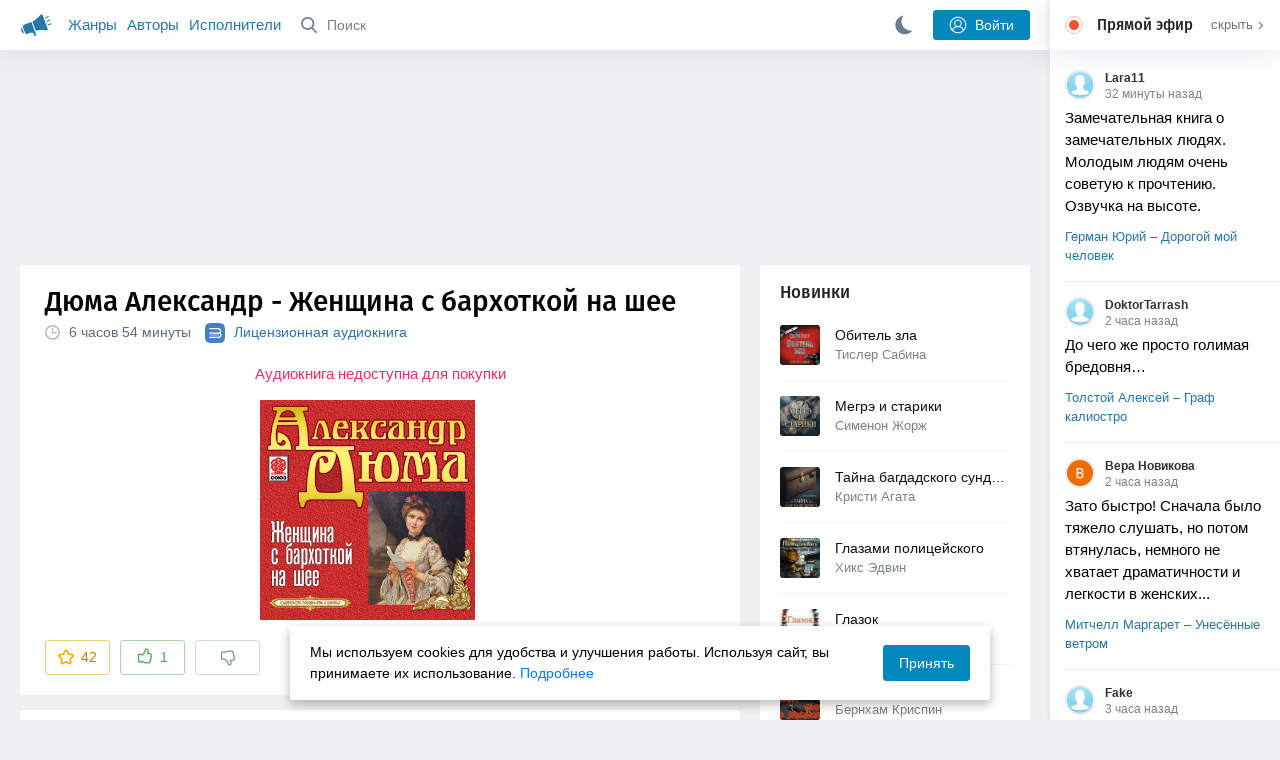

--- FILE ---
content_type: text/html; charset=utf-8
request_url: https://akniga.org/dyuma-aleksandr-zhenschina-s-barhotkoy-na-shee
body_size: 25342
content:
<!doctype html>
<html>


            
            

                    
    



<head>
    
        <meta charset="utf-8">
        <meta name="description" content="Слушайте аудиокнигу 'Женщина с бархоткой на шее' онлайн, читает Котов Александр. Действие повести разворачивается в Париже 1793 года. Время господства страха и ужаса. Во Франции">
        <meta name="keywords" content="аудиокнига, слушать онлайн, Женщина с бархоткой на шее, Классика, Дюма Александр">
        <meta name="viewport" content="width=device-width, initial-scale=1.0, viewport-fit=cover, user-scalable=no">
        <meta name="robots" content="index,follow">
        <meta name="theme-color" content="#426380">

        <title>Женщина с бархоткой на шее - слушать аудиокнигу онлайн | Дюма Александр</title>

        
                    <link rel="alternate" type="application/rss+xml" href="https://akniga.org/rss/comments/31431/" title="Дюма Александр – Женщина с бархоткой на шее">
        
        
                    <link rel="canonical" href="https://akniga.org/dyuma-aleksandr-zhenschina-s-barhotkoy-na-shee" />
        
        
        
                <link rel="preload" as="image" href="https://akniga.org/uploads/media/topic/2020/10/10/14/preview/bccb5ea734fd5ba039d4_400x.jpg">
        <link rel="preload" href="https://akniga.org/application/frontend/skin/acl/assets/fonts/firaSans-medium.woff2" as="font" crossorigin="crossorigin" type="font/woff2">
    
    <link rel="stylesheet" type="text/css" href="https://akniga.org/application/tmp/templates/cache/acl/4379279ed3d1db5d4930abf0187a6c4e.css?v=112" />

    <link rel="preload" href="https://akniga.org/wgt1.js?v=17" as="script">
        <link rel="search" type="application/opensearchdescription+xml" href="https://akniga.org/search/opensearch/" title="Аудиокниги Клуб - Слушаем Онлайн!" />
    <script>(function(window, document, undefined) {var DOMReady = function(onInteractive, onComplete) {document.onreadystatechange = function() {var state = document.readyState;if (state === 'interactive' && onInteractive !== undefined) {onInteractive();}if (state === 'complete' && onComplete !== undefined) {onComplete();}};};var loadSymbols = function (callback) {var req = new XMLHttpRequest();req.onload = function (e) {var svgContainer = document.createElement('div');var svg = document.implementation.createHTMLDocument('');svgContainer.style.position = 'absolute';svgContainer.style.width = 0;svgContainer.style.height = 0;svgContainer.style.overflow = 'hidden';svgContainer.style.zIndex = -9999;svg.body.innerHTML = e.target.response;svgContainer.appendChild(svg.body.firstElementChild);document.body.appendChild(svgContainer);svg = null;if (callback!==undefined) callback();};req.open('GET', 'https://akniga.org/application/frontend/skin/acl/assets/symbols_v2.svg?v4', true);req.responseType = 'text';req.send();};DOMReady(function() {loadSymbols(function() {});});})(window, document);</script>
    <style type="text/css">@font-face {font-family:'Fira Sans';font-display: swap;font-style:normal;font-weight:500;src:url(https://akniga.org/application/frontend/skin/acl/assets/fonts/firaSans-medium.eot);src:local("Fira Sans Medium"),local("FiraSans-Medium"),url(https://akniga.org/application/frontend/skin/acl/assets/fonts/firaSans-medium.eot?#iefix) format("embedded-opentype"),url(https://akniga.org/application/frontend/skin/acl/assets/fonts/firaSans-medium.woff2) format("woff2"),url(https://akniga.org/application/frontend/skin/acl/assets/fonts/firaSans-medium.woff) format("woff"),url(https://akniga.org/application/frontend/skin/acl/assets/fonts/FiraSans/firaSans-medium.ttf) format("truetype")}</style>


        <link rel="shortcut icon" href="https://akniga.org/application/frontend/skin/acl/assets/images/favicons/favicon.ico?v3">
        <link rel="manifest" href="https://akniga.org/application/frontend/skin/acl/assets/manifest.json?v7">

        
    

                                        
            <script>window.yaContextCb = window.yaContextCb || [] </script> 
            <script async src="https://yandex.ru/ads/system/context.js"></script>
                          <script async src="https://cdn.digitalcaramel.com/caramel.js"></script>
                                <script type="text/javascript">
            (function(e, x, pe, r, i, me, nt){
            e[i]=e[i]||function(){(e[i].a=e[i].a||[]).push(arguments)},
            me=x.createElement(pe),me.async=1,me.src=r,nt=x.getElementsByTagName(pe)[0],me.addEventListener('error',function(){function cb(t){t=t[t.length-1],'function'==typeof t&&t({flags:{}})};Array.isArray(e[i].a)&&e[i].a.forEach(cb);e[i]=function(){cb(arguments)}}),nt.parentNode.insertBefore(me,nt)})
            (window, document, 'script', 'https://abt.s3.yandex.net/expjs/latest/exp.js', 'ymab');
            ymab('metrika.22013362', 'init'/*, {clientFeatures}, {callback}*/);
            </script>
                  
    

    

    <link rel="apple-touch-icon" href="https://akniga.org/application/frontend/skin/acl/assets/images/logo-square.png">


    <meta property="og:site_name" content="Аудиокниги Клуб - Слушаем Онлайн!" />
<meta property="og:type" content="article" />
<meta property="og:title" content="Женщина с бархоткой на шее - слушать аудиокнигу онлайн | Дюма Александр" />
<meta property="og:description" content="Слушайте аудиокнигу 'Женщина с бархоткой на шее' онлайн, читает Котов Александр. Действие повести разворачивается в Париже 1793 года. Время господства страха и ужаса. Во Франции" />
<meta property="og:url" content="https://akniga.org/dyuma-aleksandr-zhenschina-s-barhotkoy-na-shee" />
<meta property="article:published_time" content="1970-01-01T03:00:00+03:00" />
<meta property="og:image" content="https://akniga.org/uploads/media/topic/2020/10/10/14/preview/bccb5ea734fd5ba039d4_400x.jpg" />
<script type="text/javascript">
    var REALTIME_OPTIONS = {
        server_address: 'https://realtime.akniga.org:9293/realtime',
        client_timeout: 120
    };
</script><script type="text/javascript">
    var TALK_OPTIONS = {
        current_user_realtime_channel: '',
        comment_live_block_realtime_channel: 'comment_live_block'
    };
</script>

</head>


    
    

<body class="layout layout--user-role-guest layout--user-role-not-admin  " >
    
    

    
    
    
    

<header class="header__main" data-shop="1">

  <div class="container__main">

    <a href="https://akniga.org/" class="logo__main">
      
      <svg class="icon icon-logo" viewBox="0 0 512 512"><path d="M315.015 84.967s-62.876 78.464-123.742 101.181l53.838 144.319c60.873-22.697 159.7-4.791 159.7-4.791l30.703-11.454-89.796-240.71-30.703 11.455zM22.92 331.154c9.712 25.011 27.728 41.285 40.64 36.468l-33.814-90.643c-12.912 4.817-15.868 28.914-6.826 54.175zM168.344 196.415l-103.9 38.76c-16.327 6.091-24.926 22.941-18.835 39.268l31.599 84.706c6.091 16.327 23.892 24.145 40.219 18.054l42.543-15.871.002.006c0-.001.045-.021.178-.071 22.665-8.455 47.561 2.216 57.634 23.673l.326-.122 10.321 27.668 25.823-9.633-78.049-209.221c-2.971.484-5.392 1.862-7.861 2.783z"/><path d="M469.759 163.819c1.325 3.551-.497 7.54-4.047 8.864l-47.957 17.89c-3.551 1.325-7.54-.497-8.864-4.047l-.344-.922c-1.325-3.551.497-7.54 4.047-8.864l47.957-17.89c3.551-1.325 7.54.497 8.864 4.047l.344.922zM446.947 103.983c1.953 3.248.893 7.503-2.355 9.456l-43.868 26.373c-3.248 1.953-7.503.893-9.456-2.355l-.507-.844c-1.953-3.248-.893-7.503 2.355-9.456l43.868-26.373c3.248-1.953 7.503-.893 9.456 2.355l.507.844zM491.366 223.053c-.652-3.733-4.239-6.255-7.973-5.603l-50.423 8.802c-3.733.652-6.255 4.239-5.603 7.973l.169.97c.652 3.733 4.239 6.255 7.973 5.603l50.423-8.802c3.733-.652 6.255-4.239 5.603-7.973l-.169-.97z"/></svg>

    </a>

    <div class="menu__mobile js-events-counter">
      
      <svg class="icon" viewBox="0 0 7 4"><path d="M3.5 2.621L5.977.145a.504.504 0 0 1 .705.001.494.494 0 0 1 .002.706L3.852 3.684a.493.493 0 0 1-.354.143.47.47 0 0 1-.35-.143L.316.852A.504.504 0 0 1 .318.146a.494.494 0 0 1 .705-.001L3.5 2.62z"/></svg>
            <span class="bubble pj-update hidden">0</span>
    </div>

    <div class="header-title item__mobile">
      <span class="header-title-text">Книга</span>
      
      <svg class="icon scroll-to-top" viewBox="0 0 1792 1792"><path d="M1675 971q0 51-37 90l-75 75q-38 38-91 38-54 0-90-38l-294-293v704q0 52-37.5 84.5T960 1664H832q-53 0-90.5-32.5T704 1547V843l-294 293q-36 38-90 38t-90-38l-75-75q-38-38-38-90 0-53 38-91l651-651q35-37 90-37 54 0 91 37l651 651q37 39 37 91z"/></svg>
    </div>

    <div class="menu__nav">
         <div class="container__remaining-width">
            <a href="https://akniga.org/sections/">Жанры</a>
            <a href="https://akniga.org/authors/">Авторы</a>
            <a href="https://akniga.org/performers/">Исполнители</a>
         </div>
           <form action="https://akniga.org/search/books" method="get" class="ls-search-form menu__search js-menu-search">
             <button type="submit" class="button-search">
               
               <svg class="icon icon-search" viewBox="0 0 14 14"><g><g transform="translate(-69 -18)"><path d="M82.77 31.8a.77.77 0 0 1-.53.2c-.21 0-.4-.08-.55-.23l-3.48-3.49a5.94 5.94 0 0 1-3.36 1.02A5.76 5.76 0 0 1 69 23.65 5.76 5.76 0 0 1 74.85 18a5.76 5.76 0 0 1 5.86 5.65c0 1.34-.49 2.62-1.37 3.64l3.45 3.46c.29.3.28.76-.02 1.04zm-12.24-8.15c0 2.3 1.94 4.18 4.32 4.18a4.26 4.26 0 0 0 4.33-4.18c0-2.3-1.94-4.18-4.33-4.18a4.26 4.26 0 0 0-4.32 4.18z" /></g></g></svg>
             </button>
             <input type="text" class="ls-field-input ls-search-form-input" name ='q' placeholder="Поиск"></input>
             <div class="button-close">
               <svg class="icon icon-close" xmlns="http://www.w3.org/2000/svg"><use xlink:href="#close-button"></use></svg>
             </div>
         </form>


         
         
         <div class="button-comments item__mobile">
           
           <svg class="icon icon-comments" viewBox="0 0 17 14"><path d="M15.48 2.9A7.5 7.5 0 0 0 12.46.78 10.9 10.9 0 0 0 8.29 0C6.8 0 5.4.26 4.13.78A7.5 7.5 0 0 0 1.1 2.9a4.38 4.38 0 0 0-.27 5.5c.56.8 1.32 1.46 2.29 2a5.76 5.76 0 0 1-1.08 2.06 146.05 146.05 0 0 0-.68.74l-.06.08-.06.08c-.03.04-.05.07-.04.08l-.02.1c-.02.04-.01.08 0 .1.03.12.08.2.15.26.08.07.16.1.25.1a10.17 10.17 0 0 0 5.36-2.4c.46.04.91.07 1.34.07 1.51 0 2.9-.26 4.17-.78a7.5 7.5 0 0 0 3.02-2.13 4.5 4.5 0 0 0 1.1-2.93 4.5 4.5 0 0 0-1.1-2.93z" fill-rule="nonzero"/></svg>

          </div>
    </div>

      
    <div class="search__content" style="display: none;"></div>

        <div class="button--login ls-button ls-button-submit js-button-login pull-right">
      <svg class="icon icon-user" xmlns="http://www.w3.org/2000/svg"><use xlink:href="#user-button"></use></svg>
      Войти
    </div>
    <div class="menu__icons">
      <a href="#" title="Ночная тема" class="link__book button--night">
        <svg class="icon icon--moon" xmlns="http://www.w3.org/2000/svg"><use xlink:href="#moon"></use></svg>
      </a>
    </div>
      </div>
  <div class="caption--show js-side-hide"><svg class="icon icon-arrow-left" xmlns="http://www.w3.org/2000/svg"><use xlink:href="#arrow-small"></use></svg> Эфир</div>
</header>




<div class="player__wrapper--fade"></div>
<div id="privacy-banner" class="privacy-banner-desktop">
    <div class="privacy-text">
    Мы используем cookies для удобства и улучшения работы. Используя сайт, вы принимаете их использование.
    <a href="/page/policy/" target="_blank">Подробнее</a>
    </div>
    <button class="ls-button ls-button--primary js-privacy-accept">Принять</button>
</div>
<div class="navbar">
  
  <div id="privacy-banner" >
    <div class="privacy-text">
    Мы используем cookies для удобства и улучшения работы. Используя сайт, вы принимаете их использование.
    <a href="/page/policy/" target="_blank">Подробнее</a>
    </div>
    <button class="ls-button ls-button--primary js-privacy-accept">Принять</button>
</div>

  <div class="menu__player--wrapper unloaded">
      <a class="link__action link__backtobook item__mobile tap-link"  href="#">
        <svg class="icon icon-arrow-left" xmlns="http://www.w3.org/2000/svg"><use xlink:href="#arrow-small"></use></svg>
        К описанию
      </a>
      <div class="link__close item__mobile js-close-player">
        <svg class="icon icon-close" xmlns="http://www.w3.org/2000/svg"><use xlink:href="#close-button"></use></svg>
      </div>
      <div class="player__wrapper ">
        <div class="container__remaining-width player__sliders">
            <div class="player__volume">
              <svg class="icon" xmlns="http://www.w3.org/2000/svg"><use xlink:href="#volume"></use></svg>
              <span class="volume_value">100%</span>
              <span class="player__slider"></span>
            </div>
            <div class="player__speed">
              <span class="speed_value">1x</span>
              <span class="player__slider"></span>
            </div>
            <div class="player__timer">
              <svg class="icon" xmlns="http://www.w3.org/2000/svg"><use xlink:href="#timer"></use></svg>
            </div>
        </div>
        <div class="container__remaining-width player__desktop">
            <div class="player__picture button__player--play">
              <svg class="icon icon-pause" xmlns="http://www.w3.org/2000/svg"><use xlink:href="#pause_button_c"></use></svg>
              <svg class="icon icon-play" xmlns="http://www.w3.org/2000/svg"><use xlink:href="#play_button_c"></use></svg>
              
            </div>
            <div class="player__title">
            <span class="player__title--main">
                <span class="wrapper"></span>
            <span class="player__title--small book--chapter-current"></span>
            </div>
        </div>
          </div>
      <div class="menu__player--menu"></div>
    <div class="menu__player--block">
      <div class="menu__player--content">
        <div class="menu__player--content-small">
            <div class="tooltips"></div>
            <span class="book--chapter-current-title"></span>

            <div class="book__player--progress">
              <span class="menu__player--content--time player-time-current">00:00</span>
              <span class="menu__player--content--time player-time-duration">--:--</span>
              <span class="progress__bar progress__bar--player"></span>
            </div>
            <div class="jpl empty">
              <audio preload="auto"></audio>
            </div>
            <div class="full-width player--buttons">
              <button class="button__player button__player--back">
                <svg class="icon" xmlns="http://www.w3.org/2000/svg"><use xlink:href="#chapter_skip_back"></use></svg>
              </button>
              <button class="button__player button__player--back-text">
                <svg class="icon" xmlns="http://www.w3.org/2000/svg"><use xlink:href="#time_skip_back"></use></svg>
                <span>15 c</span>
              </button>
              <button class="button__player button__player--play">
                <svg class="icon icon-play" xmlns="http://www.w3.org/2000/svg"><use xlink:href="#play_button"></use></svg>
                <svg class="icon   icon-pause" xmlns="http://www.w3.org/2000/svg"><use xlink:href="#pause_button"></use></svg>
                
              </button>
              <button class="button__player button__player--forward-text">
                <span>15 c</span>
                <svg class="icon" xmlns="http://www.w3.org/2000/svg"><use xlink:href="#time_skip_forward"></use></svg>
              </button>
              <button class="button__player button__player--forward">
                <svg class="icon" xmlns="http://www.w3.org/2000/svg"><use xlink:href="#chapter_skip_forward"></use></svg>
              </button>
            </div>
          </div>
          <div class="full-width">
            <div class="container__remaining-width pull-left js-book-data"></div>
            <a class="ls-button link__backtobook item__desktop" href="#">
              <svg class="icon icon--history" xmlns="http://www.w3.org/2000/svg"><use xlink:href="#contents"></use></svg>
              К описанию
            </a>
            <div class="container__remaining-width">
              <button class="button__open full-width">Главы
                <svg class="icon icon-arrow" xmlns="http://www.w3.org/2000/svg"><use xlink:href="#arrow-small"></use></svg>
              </button>
            </div>
          </div>
          <div class="full-width menu__player--content-chapters player--chapters">
            <div class="mobile__title--chapters">Список глав</div>
                  <div class="mobile__button--close mobile__button--close--chapters">
                    <svg class="icon icon-close" xmlns="http://www.w3.org/2000/svg"><use xlink:href="#close-button"></use></svg>
                  </div>
                  <div class="global__popup--content">
                    <div class="chapter__default">
                    <div class="chapter__default--time">--:--</div>
                    <div class="chapter__default--title"></div>
                    </div>
                  </div>
          </div>
        </div>
    </div>
  </div>
  <div class="player__wrapper--bar unloaded">
    <div class="player__wrapper--bar--image button__player--play">
      <div class="player__picture"></div>
      <svg class="icon icon-pause" xmlns="http://www.w3.org/2000/svg"><use xlink:href="#pause_button_c"></use></svg>
      <svg class="icon icon-play" xmlns="http://www.w3.org/2000/svg"><use xlink:href="#play_button_c"></use></svg>
      <div class="percent-number"><span></span></div>
      
  </div>
  <div>
    <span class="player__wrapper--bar--caption"></span>
    <span class="player__wrapper--bar--author"></span>
  </div>
  
  <svg class="icon button-open icon-arrow-up" xmlns="http://www.w3.org/2000/svg"><use xlink:href="#arrow-small"></use></svg>
</div>
</div>



<div class="mobile__popup mobile__popup--speed">
     <div class="mobile__popup--content">
       <span class="mobile__popup--content--caption">Скорость чтения</span>
       <span class="mobile__popup--speed--slider progress__bar"></span>
       <div class="speed_controls">
         <span val="minus" class="speed__control icon-minus"><svg class="icon" xmlns="http://www.w3.org/2000/svg"><use xlink:href="#minus-icon"></use></svg></span>
         <span class="speed_value">1x</span>
         <span val="plus" class="speed__control icon-plus"><svg class="icon" xmlns="http://www.w3.org/2000/svg"><use xlink:href="#plus-icon"></use></svg></span>
      </div>
   </div>
   <div class="mobile__popup--button mobile__popup--button--save">
        Сохранить изменения
   </div>
</div>

<div class="mobile__popup mobile__popup--timer">
     <div class="mobile__popup--content">
       <span class="mobile__popup--content--caption">Таймер сна</span>
     <span class="mobile__popup--content--caption-small">Чтение остановится через</span>
     <div class="timer__wrapper">
        <div class="timer__wrapper__wrapper timer__hours" data-val="0">
          <span val="minus" class="timer__control icon-minus"><svg class="icon" xmlns="http://www.w3.org/2000/svg"><use xlink:href="#minus-icon"></use></svg></span>
          <span val="plus" class="timer__control icon-plus"><svg class="icon" xmlns="http://www.w3.org/2000/svg"><use xlink:href="#plus-icon"></use></svg></span>
          <span class="timer__text ">0 <span>часов</span></span>
        </div>
        <div class="timer__wrapper__wrapper timer__minutes" data-val="20">
          <span val="minus" class="timer__control icon-minus"><svg class="icon" xmlns="http://www.w3.org/2000/svg"><use xlink:href="#minus-icon"></use></svg></span>
          <span val="plus" class="timer__control icon-plus"><svg class="icon" xmlns="http://www.w3.org/2000/svg"><use xlink:href="#plus-icon"></use></svg></span>
          <span class="timer__text">20 <span>минут</span></span>
        </div>
     </div>
     <span class="mobile__popup--content--button button-start">Включить таймер</span>
   </div>
   
     <div class="mobile__popup--button mobile__button--close">
        Закрыть
   </div>
</div>




    
    <main class="container__main">
      
        
                   
        



<div class="container__ad ad1">
  <noindex>
                            <div caramel-id="01j78m0npkyyw45bmhb39exg3g"></div>
                      </noindex>
</div>

    

          <div class="content__main__articles  content__article">

              

              
              

              
              
              
              
              
                                  
                                            
                                                            

              
              
    
    



    
            











<article class="ls-topic js-topic"
data-target-id="31431"
data-bid="59220"
	data-shopid="5475"
itemscope itemtype="http://schema.org/Book">



  
   
  

  
  


    <div class="content__main__book--item content__main__book--item--main js-book-page playlist--show">
            <div class="full-width book--header">
          <div class="caption__article-main-mobile--container">
            <h1 class="caption__article-main">Дюма Александр - Женщина с бархоткой на шее</h1>
            <div class="caption__article-title hidden" itemprop="name">Женщина с бархоткой на шее</div>
                          <a href="https://akniga.org/author/%D0%94%D1%8E%D0%BC%D0%B0%20%D0%90%D0%BB%D0%B5%D0%BA%D1%81%D0%B0%D0%BD%D0%B4%D1%80" class="link__action caption__article-author">
                Дюма Александр
              </a>
                      </div>

          
          

          
                                    <span class="caption__article-duration link__action--label--listen wrapper--history-menu" data-bid="59220" >
                                  <svg class="icon icon-percent" viewBox="0 0 14 14"><path d="M6.94 0a6.95 6.95 0 1 0 .02 13.9A6.95 6.95 0 0 0 6.94 0zm0 12.4a5.47 5.47 0 1 1 .01-10.94 5.47 5.47 0 0 1-.01 10.94zm3.62-5.67H7.44V2.98a.57.57 0 0 0-1.14 0V7.3c0 .31.25.57.57.57h3.69a.57.57 0 0 0 0-1.14z" fill="#afbbc7" fill-rule="nonzero"/></svg>
                                
                <span class="percent-number"><span class="hours">6 часов</span> <span class="minutes">54 минуты</span></span>
                              </span>
                                <a href="https://akniga.org/paid/" style="margin-left:10px;">
            <svg class="biblio-icon-small" xmlns="http://www.w3.org/2000/svg"><use xlink:href="#biblio-icon-small"></use></svg>
            <span style="margin-left:5px;font-weight:500;">Лицензионная аудиокнига</span>          </a>
                                                            
                    

      </div>




      
      <div class="book--table">
        <div class="container__remaining-width book--cover">
          <div class="cover__wrapper--image book-id-59220" oncontextmenu="return false;">
                           
                <img src="https://akniga.org/uploads/media/topic/2020/10/10/14/preview/bccb5ea734fd5ba039d4_400x.jpg" class="loaded" alt="Женщина с бархоткой на шее" />
            
                           <div style="display:none;" class="mobile__button--play button__player--play player-loading button__player--bookpage--play button__player--play-59220 player-loading">
                 <svg class="icon icon-pause" xmlns="http://www.w3.org/2000/svg"><use xlink:href="#pause_button_c"></use></svg>
                 <svg class="icon icon-play" xmlns="http://www.w3.org/2000/svg"><use xlink:href="#play_button_c"></use></svg>
                 <div class="player-loader"><span></span><span></span><span></span></div>
                 <svg viewBox="0 0 36 36" class="circular-chart hidden">
                  <path class="circle-path" stroke-dasharray="0, 100" d="M18 2.0845 a 15.9155 15.9155 0 0 1 0 31.831 a 15.9155 15.9155 0 0 1 0 -31.831"></path>
                 </svg>
               </div>

             
          </div>
        </div>
        <div class="container__remaining-width book--player unloaded book-id-59220">
                        <div class="full-width content__main__book--item--content--player">
                      <div class="container__remaining-width player--buttons player--buttons-book player--buttons-onefile">
                            
                            <button class="button__player button__player--back-text">
                              <svg class="icon" viewBox="0 0 9 9"><path d="M2.18 4.5l3.18-3.37A.5.5 0 0 0 5.5.8a.5.5 0 0 0-.14-.35L5.1.14a.45.45 0 0 0-.66 0L.63 4.15a.5.5 0 0 0-.13.35c0 .13.05.26.14.35l3.78 4a.45.45 0 0 0 .66 0l.28-.29c.18-.2.18-.5 0-.7L2.18 4.5z"/><path d="M5.84 4.5L8.4 1.88c.07-.07.11-.17.11-.27s-.04-.2-.1-.27l-.23-.23a.36.36 0 0 0-.53 0L4.61 4.23a.39.39 0 0 0-.11.27c0 .1.04.2.1.27L7.65 7.9a.36.36 0 0 0 .53 0l.22-.23a.4.4 0 0 0 0-.54L5.84 4.5z" opacity=".5"/></svg>
                              
                              <span>15 c</span>
                            </button>
                            <button class="button__player button__player--play button__player--bookpage--play button__player--play-59220">
                              <svg class="icon icon-play" viewBox="0 0 11 14"><path d="M0 12.2V1.8A1.73 1.73 0 0 1 2.71.38l7.5 5.2a1.73 1.73 0 0 1 0 2.84l-7.5 5.2A1.73 1.73 0 0 1 0 12.2z" fill-rule="nonzero"></path></svg>
                              
                              <svg class="icon icon-pause" xmlns="http://www.w3.org/2000/svg"><use xlink:href="#pause_button"></use></svg>
                              <div class="player-loader"><span></span><span></span><span></span></div>
                            </button>
                            <button class="button__player button__player--forward-text">
                              <span>15 c</span>
                              
                              <svg class="icon" viewBox="0 0 9 9"><path d="M6.82 4.5L3.64 1.13A.5.5 0 0 1 3.51.8a.5.5 0 0 1 .13-.35l.28-.3a.45.45 0 0 1 .66 0l3.78 4.01c.08.1.13.22.13.35a.5.5 0 0 1-.13.35l-3.78 4a.45.45 0 0 1-.65 0l-.28-.29a.51.51 0 0 1 0-.7L6.82 4.5z"/><path d="M3.16 4.5L.6 1.88a.39.39 0 0 1-.11-.27c0-.1.04-.2.1-.27l.23-.23a.36.36 0 0 1 .53 0l3.03 3.12c.07.07.11.17.11.27s-.04.2-.1.27L1.35 7.9a.36.36 0 0 1-.53 0l-.22-.23a.4.4 0 0 1 0-.54L3.16 4.5z" opacity=".5"/></svg>
                            </button>
                            <button class="button__player button__player--speed player__speed speed_value" data-bid="59220">1x</button>
                            
                      </div>
                        <div class="container__remaining-width">
                          <div class="volume__hor item__desktop">
                              <svg class="icon" xmlns="http://www.w3.org/2000/svg"><use xlink:href="#volume"></use></svg>
                              <div class="volume_value">100%</div>
                          </div>
                          <div class="speed__hor item__desktop">
                            <div class="speed_value">Скорость</div>
                          </div>
                          <div class="player__timer">
                            <svg class="icon" xmlns="http://www.w3.org/2000/svg"><use xlink:href="#timer"></use></svg>
                          </div>
                        </div>


                        <div class="bookpage--chapters player--chapters" data-bid="59220">

                                                                                                <div class="chapter__default chapter__current"><div class="chapter__default--button"></div>
                                    <div class="chapter__default--time"><span><span class="player-time-current">00:00</span> / </span>00:00</div>
                                    <div class="chapter__default--title">Фрагмент</div>
                                  <div class="chapter__default--progress"></div></div>
                                  <div class="shop--buttons ">
                                    <div class="shop--option">
                                      <a href="#" class="shop--button shop--button-buy">Купить за 299 ₽</a>
                                      <span class="text-muted">И слушать на этом сайте</span>
                                    </div>
                                                                          <div class="shop--option">
                                        <a href="#" class="shop--button shop--button-subscribe js-biblio-subscribe no-pjax">Оформить подписку</a>
                                        <span class="text-muted">Доступ к <strong>123 000 часов книг</strong></span>
                                      </div>
                                                                      </div>
                                  <link rel="preconnect" href="https://admin.bibliovk.ru">
                                  <link rel="preconnect" href="https://pub-cdn.bibliovk.ru">
                                  
                                                                                     </div>
              </div>
                    



      </div>

    </div>


    
    <div class="book--bottom">
      <div class="cover__wrapper--buttons">
        








    


<div class="ls-counter ls-favourite ls-favourite--has-counter   ls-topic-favourite"
     data-param-i-target-id="31431"
     data-type="topic"
     title="Добавить в избранное"
     >

    
      <svg class="icon icon-star" xmlns="http://www.w3.org/2000/svg"><use xmlns:xlink="http://www.w3.org/1999/xlink" xlink:href="#star_empty"></use></svg>
      
      <span class="counter-number ls-favourite-count js-favourite-count" >
        42
      </span>
</div>

        














                
    
        

    


<div class="ls-vote ls-vote-body ls-vote--count-positive ls-vote--not-voted ls-vote--locked ls-vote--guest ls-vote--guest ls-vote--default  js-vote-topic"  data-param-i-target-id="31431" data-type="topic">
    
        
            
              
              

                <div class="ls-vote-item ls-vote-item-up  ls-counter " title="" data-vote-value="1">
                  <svg class="icon" xmlns="http://www.w3.org/2000/svg"><use xlink:href="#like_empty"></use></svg>
                  <span class="counter-number js-vote-rating-up">1</span>
                </div>
                

              
                              <div class="ls-vote-item ls-vote-item-down  ls-counter " title="" data-vote-value="-1">
                  <svg class="icon" xmlns="http://www.w3.org/2000/svg"><use xlink:href="#dislike_empty"></use></svg>
                                  </div>
              
              

        
</div>

      </div>

            <div class="top-comments item__desktop">
              </div>
      
      
      
      </div>
    

    


  </div>




  <div class="content__main__book--item">
      <div class="full-width">
                                <a href="https://akniga.org/section/classic/" class="section__title">
              <img src="https://akniga.org/uploads/images/blogs/000/000/032/2019/03/24/avatar-blog-32_48x48crop.png" />              Классика
            </a>
        
        <span class="link__action--label link__action--label--views pull-right">
          <svg class="icon" xmlns="http://www.w3.org/2000/svg"><use xlink:href="#views"></use></svg>
          16.2K
        </span>

      </div>
    

      
                  <div class="full-width ">
            <div class="caption__article--about-block about-author">
        <div class="content__main__book--item--caption">
          Автор        </div>
        <span class="content__article--about-content about-author">
                                                    <div class="tooltip__wrapper ">
    <a rel="author" class="link__author" href="https://akniga.org/author/%D0%94%D1%8E%D0%BC%D0%B0%20%D0%90%D0%BB%D0%B5%D0%BA%D1%81%D0%B0%D0%BD%D0%B4%D1%80/">
              <svg class="icon icon-author" xmlns="http://www.w3.org/2000/svg"><use xlink:href="#author"></use></svg>
            <span itemprop="author">Дюма Александр</span>
    </a>
    <div class="tooltip__main tooltip__main--top">
      
       














                
    


    


<div class="ls-vote ls-vote-body ls-vote--count-positive ls-vote--not-voted ls-vote--default  js-vote-author"  data-param-i-target-id="1443" data-type="author">
    
        
            
              
              

                <div class="ls-vote-item ls-vote-item-up  ls-counter " title="" data-vote-value="1">
                  <svg class="icon" xmlns="http://www.w3.org/2000/svg"><use xlink:href="#like_empty"></use></svg>
                  <span class="counter-number js-vote-rating-up">214</span>
                </div>
                

              
                              <div class="ls-vote-item ls-vote-item-down  ls-counter " title="" data-vote-value="-1">
                  <svg class="icon" xmlns="http://www.w3.org/2000/svg"><use xlink:href="#dislike_empty"></use></svg>
                                  </div>
              
              

        
</div>

    </div>
  </div>

                                                        </span>
      </div>
                  <div class="caption__article--about-block">
        <div class="content__main__book--item--caption">
          Исполнитель        </div>
        <span class="content__article--about-content">
                                      <div class="tooltip__wrapper ">
    <a rel="performer" class="link__reader" href="https://akniga.org/performer/%D0%9A%D0%BE%D1%82%D0%BE%D0%B2%20%D0%90%D0%BB%D0%B5%D0%BA%D1%81%D0%B0%D0%BD%D0%B4%D1%80/">
                <svg class="icon icon-author" xmlns="http://www.w3.org/2000/svg"><use xlink:href="#performer"></use></svg>
            <span>Котов Александр</span>
    </a>
        <div class="tooltip__main tooltip__main--top">
      
     














                
    


    


<div class="ls-vote ls-vote-body ls-vote--count-positive ls-vote--not-voted ls-vote--default  js-vote-performer"  data-param-i-target-id="1248" data-type="performer">
    
        
            
              
              

                <div class="ls-vote-item ls-vote-item-up  ls-counter " title="" data-vote-value="1">
                  <svg class="icon" xmlns="http://www.w3.org/2000/svg"><use xlink:href="#like_empty"></use></svg>
                  <span class="counter-number js-vote-rating-up">105</span>
                </div>
                

              
                              <div class="ls-vote-item ls-vote-item-down  ls-counter " title="" data-vote-value="-1">
                  <svg class="icon" xmlns="http://www.w3.org/2000/svg"><use xlink:href="#dislike_empty"></use></svg>
                                  </div>
              
              

        
</div>

    </div>
      </div>

                                                        </span>
      </div>
                          <div class="caption__article--about-block">
          <div class="content__main__book--item--caption">
            Длительность
          </div>
          <span class="content__article--about-content book-duration-59220">
              <span class="hours">6 часов</span> <span class="minutes">54 минуты</span>
              <span class="rate"></span>
          </span>
        </div>
                  
          </div>

    
    

    

    
    

    <div class="description__article-main" itemprop="description">
      <div class="content__main__book--item--caption">Описание</div>
      																      Действие повести разворачивается в Париже 1793 года. Время господства страха и ужаса. Во Франции царит мадам Гильотина. Но Париж остается Парижем: запах крови в нем смешивается с запахом золота и женщин. Его зовут Гофман. Он оставил Германию, пообещав своей невесте всегда оставаться верным ей и никогда не играть в азартные игры. И ту, и другую клятвы он нарушает. Гофман встречает прекрасную танцовщицу Арсену, женщину с бархоткой на шее, и страстно влюбляется в нее. Поняв, что Арсена из тех женщин, которых прельщают только деньги, Гофман бросается в игорный дом, закладывает медальон с портретом невесты и, беспрестанно делая ставки на цифру 26, достигает крупного выигрыша. Он мчится к Арсене, чтобы бросить все золото к ее ногам. Гофман находит Арсену у подножия эшафота, проводит с ней в гостинице страстную ночь, а наутро обнаруживает в своей постели вместо прекрасной женщины труп с отрубленной головой. Доктор объясняет Гофману, что Арсена была казнена еще вчера. ©&℗ ИП Воробьев; ©&℗ ИД СОЮЗ
          </div>

    
        <div class="description__article-main">
        <div class="content__main__book--item--caption">Издательство</div>
        Союз
    </div>
    
    

    <div class="description__article-main">
      <div class="content__main__book--item--caption">Поделиться аудиокнигой</div>
      <a style="width:42px;" class="shares__item shares__item--vkontakte" href="https://vk.com/share.php?url=https://akniga.org/dyuma-aleksandr-zhenschina-s-barhotkoy-na-shee" target="_blank" rel="nofollow noopener">
        <svg class="icon" xmlns="http://www.w3.org/2000/svg"><use xlink:href="#vkontakte-icon"></use></svg>
      </a>
      <a style="width:42px;" class="shares__item shares__item--odnoklassniki" href="https://connect.ok.ru/offer?url=https://akniga.org/dyuma-aleksandr-zhenschina-s-barhotkoy-na-shee" target="_blank" rel="nofollow noopener">
        <svg class="icon" xmlns="http://www.w3.org/2000/svg"><use xlink:href="#odnoklassniki-icon"></use></svg>
      </a>
            <a style="width:42px;" class="shares__item shares__item--facebook" href="https://www.facebook.com/sharer/sharer.php?u=https://akniga.org/dyuma-aleksandr-zhenschina-s-barhotkoy-na-shee" target="_blank" rel="nofollow noopener">
        <svg class="icon" xmlns="http://www.w3.org/2000/svg"><use xlink:href="#facebook-icon"></use></svg>
      </a>
      <a style="width:42px;" class="shares__item shares__item--twitter" href="http://twitter.com/share?text=Аудиокнига: Дюма Александр – Женщина с бархоткой на шее&url=https://akniga.org/dyuma-aleksandr-zhenschina-s-barhotkoy-na-shee" target="_blank" rel="nofollow noopener">
        <svg class="icon" xmlns="http://www.w3.org/2000/svg"><use xlink:href="#twitter-icon"></use></svg>
      </a>
            <a style="width:42px;" class="shares__item shares__item--telegram" href="https://telegram.me/share/url?url=https://akniga.org/dyuma-aleksandr-zhenschina-s-barhotkoy-na-shee&text=Аудиокнига: Дюма Александр – Женщина с бархоткой на шее" target="_blank" rel="nofollow noopener">
        <svg class="icon" xmlns="http://www.w3.org/2000/svg"><use xlink:href="#telegram-icon"></use></svg>
      </a>
  </div>

  

  
  	<div itemprop="aggregateRating" itemscope itemtype="http://schema.org/AggregateRating">
  	<meta itemprop="bestRating" content="5" />
    <meta itemprop="ratingValue" content="5.0" />
    <meta itemprop="ratingCount" content="1" />
	</div>
  
  <div xmlns:v="http//rdf.data-vocabulary.org/#" class="hidden">
    <span typeof="v:Breadcrumb"><a href="/" rel="v:url" property="v:title">akniga.org</a></span>
    <span typeof="v:Breadcrumb"><a href="https://akniga.org/section/classic/" rel="v:url" property="v:title">Классика</a></span>
        <span typeof="v:Breadcrumb"><a href="https://akniga.org/author/Дюма Александр/" rel="v:url" property="v:title">Дюма Александр</a></span>
        <span typeof="v:Breadcrumb"><a href="https://akniga.org/dyuma-aleksandr-zhenschina-s-barhotkoy-na-shee" rel="v:url" property="v:title">Женщина с бархоткой на шее</a></span>
  </div>

  
</article>

    



<div class="container__ad ad1">
  <noindex>
                            <div caramel-id="01j78m0npkyyw45bmhb39exg3g"></div>
                      </noindex>
</div>

  

  <div class="content__main__book--item">
    <span class="caption__article-main--book">
              Другие книги                 <a href="https://akniga.org/author/Дюма Александр/">Дюма Александр</a>
        </span>
          </span>
    <div class="block-container">
                  <div class="col-md-4">
            <a href="https://akniga.org/aleksandr-dyuma-20-let-spustya" class="content__main__book--item--small tap-link js-title-topic" title="Прошло 20 лет с того момента, как мушкетеры разрушили происки Ришелье против королевы. Теперь во Франции «смутные времена». Вражда между...">
                  <img class="lazy" data-src="https://akniga.org/uploads/media/topic/2019/03/22/09/preview/47e4b4d09f998824c547_100x100crop.jpg" />
                  <div class="caption-wrapper">
                    <span class="caption">Двадцать лет спустя</span>
                                          <span class="author">Козий Николай</span>
                                      </div>
                  <div class="link__action--links">
                                        <span class="ls-vote-items">
                      <span class="ls-vote-item-up ls-counter inline-counter">
                         <svg class="icon" xmlns="http://www.w3.org/2000/svg"><use xlink:href="#like_empty"></use></svg>
                         <span class="counter-number">43</span>
                      </span>
                    </span>
                                        <span class="link__action link__action--comment">
                      <svg class="icon icon-comments" xmlns="http://www.w3.org/2000/svg"><use xlink:href="#comments-icon"></use></svg>
                      7 <span>комментариев</span>
                    </span>
                                      </div>
              </a>
        </div>
                  <div class="col-md-4">
            <a href="https://akniga.org/dyuma-aleksandr-graf-monte-kristo-chast-2" class="content__main__book--item--small tap-link js-title-topic" title="Успех романа «Монте-Кристо» превзошёл все предыдущие произведения писателя. Это был на тот момент один из крупнейших успехов какого-либо романа во...">
                  <img class="lazy" data-src="https://akniga.org/uploads/media/topic/2023/10/21/16/preview/fd5a8e5a25847e9fa310_100x100crop.jpg" />
                  <div class="caption-wrapper">
                    <span class="caption">Граф Монте-Кристо часть 2</span>
                                          <span class="author">Борзунов Алексей</span>
                                      </div>
                  <div class="link__action--links">
                                        <span class="ls-vote-items">
                      <span class="ls-vote-item-up ls-counter inline-counter">
                         <svg class="icon" xmlns="http://www.w3.org/2000/svg"><use xlink:href="#like_empty"></use></svg>
                         <span class="counter-number">0</span>
                      </span>
                    </span>
                                        <span class="link__action link__action--comment">
                      <svg class="icon icon-comments" xmlns="http://www.w3.org/2000/svg"><use xlink:href="#comments-icon"></use></svg>
                      1 <span>комментарий</span>
                    </span>
                                      </div>
              </a>
        </div>
                  <div class="col-md-4">
            <a href="https://akniga.org/dyuma-aleksandr-kapitan-pol" class="content__main__book--item--small tap-link js-title-topic" title="Представляем вам аудиоверсию романа Александра Дюма, рассказывающего об основателе американского военно-морского флота, знаменитом моряке Джоне...">
                  <img class="lazy" data-src="https://akniga.org/uploads/media/topic/2020/10/10/14/preview/739a52466f26c9977d53_100x100crop.jpg" />
                  <div class="caption-wrapper">
                    <span class="caption">Капитан Поль</span>
                                          <span class="author">Бордуков Александр</span>
                                      </div>
                  <div class="link__action--links">
                                        <span class="ls-vote-items">
                      <span class="ls-vote-item-up ls-counter inline-counter">
                         <svg class="icon" xmlns="http://www.w3.org/2000/svg"><use xlink:href="#like_empty"></use></svg>
                         <span class="counter-number">0</span>
                      </span>
                    </span>
                                      </div>
              </a>
        </div>
                  <div class="col-md-4">
            <a href="https://akniga.org/dyuma-aleksandr-luiza-san-feliche-kniga-2" class="content__main__book--item--small tap-link js-title-topic" title="Вторая книга романа А. Дюма «Луиза Сан-Феличе» рассказывает о восстановлении королевской власти в Неаполе, о трагической судьбе влюбленных.">
                  <img class="lazy" data-src="https://akniga.org/uploads/media/topic/2022/07/20/11/preview/ba7b88f1ff118240bc4c_100x100crop.jpg" />
                  <div class="caption-wrapper">
                    <span class="caption">Луиза Сан-Феличе. Книга 2</span>
                                          <span class="author">Бейник Юрий</span>
                                      </div>
                  <div class="link__action--links">
                                        <span class="ls-vote-items">
                      <span class="ls-vote-item-up ls-counter inline-counter">
                         <svg class="icon" xmlns="http://www.w3.org/2000/svg"><use xlink:href="#like_empty"></use></svg>
                         <span class="counter-number">3</span>
                      </span>
                    </span>
                                      </div>
              </a>
        </div>
                  <div class="col-md-4">
            <a href="https://akniga.org/dyuma-aleksandr-tri-mushketera" class="content__main__book--item--small tap-link js-title-topic" title="Юный гасконец д&#039;Артаньян полон дерзких планов покорить Париж. Его ловкость и проворство, жизнерадостность и благородство привлекают к нему не...">
                  <img class="lazy" data-src="https://akniga.org/uploads/media/topic/2019/03/22/09/preview/1cccf85cb881574cbe92_100x100crop.jpg" />
                  <div class="caption-wrapper">
                    <span class="caption">Три мушкетера</span>
                                          <span class="author">Горбунов Сергей</span>
                                      </div>
                  <div class="link__action--links">
                                        <span class="ls-vote-items">
                      <span class="ls-vote-item-up ls-counter inline-counter">
                         <svg class="icon" xmlns="http://www.w3.org/2000/svg"><use xlink:href="#like_empty"></use></svg>
                         <span class="counter-number">424</span>
                      </span>
                    </span>
                                        <span class="link__action link__action--comment">
                      <svg class="icon icon-comments" xmlns="http://www.w3.org/2000/svg"><use xlink:href="#comments-icon"></use></svg>
                      100 <span>комментариев</span>
                    </span>
                                      </div>
              </a>
        </div>
                  <div class="col-md-4">
            <a href="https://akniga.org/aleksandr-dyuma-serdca-i-shpagi" class="content__main__book--item--small tap-link js-title-topic" title="Предоставляем аудиоспектакль в трёх частях по одной из самых читаемых книг в мире — роману А. Дюма «Три мушкетёра». Три королевских мушкетёра и...">
                  <img class="lazy" data-src="https://akniga.org/uploads/media/topic/2019/03/22/09/preview/e6a84a96723673e14eca_100x100crop.jpg" />
                  <div class="caption-wrapper">
                    <span class="caption">Сердца и шпаги</span>
                                          <span class="author">Балтер Алла</span>
                                      </div>
                  <div class="link__action--links">
                                        <span class="ls-vote-items">
                      <span class="ls-vote-item-up ls-counter inline-counter">
                         <svg class="icon" xmlns="http://www.w3.org/2000/svg"><use xlink:href="#like_empty"></use></svg>
                         <span class="counter-number">19</span>
                      </span>
                    </span>
                                        <span class="link__action link__action--comment">
                      <svg class="icon icon-comments" xmlns="http://www.w3.org/2000/svg"><use xlink:href="#comments-icon"></use></svg>
                      4 <span>комментария</span>
                    </span>
                                      </div>
              </a>
        </div>
        
          </div>

</div>


  <div class="content__main__book--item">
    <span class="caption__article-main--book">
             Аудиокниги жанра <a href="https://akniga.org/section/classic">«Классика»</a>
          </span>
    <div class="block-container">
                  <div class="col-md-4">
            <a href="https://akniga.org/chehov-anton-zhivoy-tovar-2" class="content__main__book--item--small tap-link js-title-topic" title="Любовники не знают как именно выяснить отношения с обманутым мужем, но неожиданное разоблочение их тайной связи предоставляет им все возможности...">
                  <img class="lazy" data-src="https://akniga.org/uploads/media/topic/2025/07/27/16/preview/c528c0d6a1d21d83c942_100x100crop.jpg" />
                  <div class="caption-wrapper">
                    <span class="caption">Живой товар</span>
                                          <span class="author">Чехов Антон</span>
                                      </div>
                  <div class="link__action--links">
                                        <span class="ls-vote-items">
                      <span class="ls-vote-item-up ls-counter inline-counter">
                         <svg class="icon" xmlns="http://www.w3.org/2000/svg"><use xlink:href="#like_empty"></use></svg>
                         <span class="counter-number">12</span>
                      </span>
                    </span>
                                        <span class="link__action link__action--comment">
                      <svg class="icon icon-comments" xmlns="http://www.w3.org/2000/svg"><use xlink:href="#comments-icon"></use></svg>
                      4 <span>комментария</span>
                    </span>
                                      </div>
              </a>
        </div>
                  <div class="col-md-4">
            <a href="https://akniga.org/kuprin-aleksandr-yama" class="content__main__book--item--small tap-link js-title-topic" title="Повесть «Яма» популярна у читателей всех поколений. Она относитcя к тем произведениям, которые хочется перечитать вновь. Эта история жизни...">
                  <img class="lazy" data-src="https://akniga.org/uploads/media/topic/2025/10/16/16/preview/0828ad90f99c824be17a_100x100crop.jpg" />
                  <div class="caption-wrapper">
                    <span class="caption">Яма</span>
                                          <span class="author">Куприн Александр</span>
                                      </div>
                  <div class="link__action--links">
                                        <span class="ls-vote-items">
                      <span class="ls-vote-item-up ls-counter inline-counter">
                         <svg class="icon" xmlns="http://www.w3.org/2000/svg"><use xlink:href="#like_empty"></use></svg>
                         <span class="counter-number">450</span>
                      </span>
                    </span>
                                        <span class="link__action link__action--comment">
                      <svg class="icon icon-comments" xmlns="http://www.w3.org/2000/svg"><use xlink:href="#comments-icon"></use></svg>
                      127 <span>комментариев</span>
                    </span>
                                      </div>
              </a>
        </div>
                  <div class="col-md-4">
            <a href="https://akniga.org/chehov-anton-za-dvumya-zaycami-pogonishsya-ni-odnogo-ne-poymaesh-2" class="content__main__book--item--small tap-link js-title-topic" title="O tempera, о mores! (О времена, о нравы! ) Восклицание это актуально по сию пору, поскольку вечно актуальными были и остаются и супружеские измены,...">
                  <img class="lazy" data-src="https://akniga.org/uploads/media/topic/2021/06/29/14/preview/5501c0f5aaa36a188e08_100x100crop.jpg" />
                  <div class="caption-wrapper">
                    <span class="caption">За двумя зайцами погонишься, ни одного не поймаешь</span>
                                          <span class="author">Чехов Антон</span>
                                      </div>
                  <div class="link__action--links">
                                        <span class="ls-vote-items">
                      <span class="ls-vote-item-up ls-counter inline-counter">
                         <svg class="icon" xmlns="http://www.w3.org/2000/svg"><use xlink:href="#like_empty"></use></svg>
                         <span class="counter-number">32</span>
                      </span>
                    </span>
                                        <span class="link__action link__action--comment">
                      <svg class="icon icon-comments" xmlns="http://www.w3.org/2000/svg"><use xlink:href="#comments-icon"></use></svg>
                      6 <span>комментариев</span>
                    </span>
                                      </div>
              </a>
        </div>
                  <div class="col-md-4">
            <a href="https://akniga.org/bunin-ivan-gospodin-iz-san-francisko-1" class="content__main__book--item--small tap-link js-title-topic" title="Рассказ Ивана Алексеевича Бунина «Господин из Сан-Франциско» представляет собой притчу, повествующую о ничтожности богатства и власти перед лицом...">
                  <img class="lazy" data-src="https://akniga.org/uploads/media/topic/2024/06/06/12/preview/c609cf5176d0f81ca859_100x100crop.jpg" />
                  <div class="caption-wrapper">
                    <span class="caption">Господин из Сан Франциско</span>
                                          <span class="author">Бунин Иван</span>
                                      </div>
                  <div class="link__action--links">
                                        <span class="ls-vote-items">
                      <span class="ls-vote-item-up ls-counter inline-counter">
                         <svg class="icon" xmlns="http://www.w3.org/2000/svg"><use xlink:href="#like_empty"></use></svg>
                         <span class="counter-number">39</span>
                      </span>
                    </span>
                                        <span class="link__action link__action--comment">
                      <svg class="icon icon-comments" xmlns="http://www.w3.org/2000/svg"><use xlink:href="#comments-icon"></use></svg>
                      5 <span>комментариев</span>
                    </span>
                                      </div>
              </a>
        </div>
                  <div class="col-md-4">
            <a href="https://akniga.org/chehov-ap-rasskazy" class="content__main__book--item--small tap-link js-title-topic" title="Кто он, Антон Павлович Чехов, такой понятный и любимый с детства и все более «усложняющийся», когда мы становимся старше, обретающий почти...">
                  <img class="lazy" data-src="https://akniga.org/uploads/media/topic/2019/03/22/09/preview/e1727df46c581a36a249_100x100crop.jpg" />
                  <div class="caption-wrapper">
                    <span class="caption">Рассказы</span>
                                          <span class="author">Чехов Антон</span>
                                      </div>
                  <div class="link__action--links">
                                        <span class="ls-vote-items">
                      <span class="ls-vote-item-up ls-counter inline-counter">
                         <svg class="icon" xmlns="http://www.w3.org/2000/svg"><use xlink:href="#like_empty"></use></svg>
                         <span class="counter-number">66</span>
                      </span>
                    </span>
                                        <span class="link__action link__action--comment">
                      <svg class="icon icon-comments" xmlns="http://www.w3.org/2000/svg"><use xlink:href="#comments-icon"></use></svg>
                      31 <span>комментарий</span>
                    </span>
                                      </div>
              </a>
        </div>
                  <div class="col-md-4">
            <a href="https://akniga.org/turgenev-ivan-biryuk-1" class="content__main__book--item--small tap-link js-title-topic" title="Охотник пережидает грозу у лесника, которого боятся окрестные мужики. При нём лесник отпускает браконьера — умирающего от голода мужика, и охотник...">
                  <img class="lazy" data-src="https://akniga.org/uploads/media/topic/2021/06/17/13/preview/7cf3f3aca64bce9259e3_100x100crop.jpg" />
                  <div class="caption-wrapper">
                    <span class="caption">Бирюк</span>
                                          <span class="author">Тургенев Иван</span>
                                      </div>
                  <div class="link__action--links">
                                        <span class="ls-vote-items">
                      <span class="ls-vote-item-up ls-counter inline-counter">
                         <svg class="icon" xmlns="http://www.w3.org/2000/svg"><use xlink:href="#like_empty"></use></svg>
                         <span class="counter-number">40</span>
                      </span>
                    </span>
                                        <span class="link__action link__action--comment">
                      <svg class="icon icon-comments" xmlns="http://www.w3.org/2000/svg"><use xlink:href="#comments-icon"></use></svg>
                      3 <span>комментария</span>
                    </span>
                                      </div>
              </a>
        </div>
        
          </div>

</div>


    

    
    



    
        
    
    



<div id="comments" class="content__main__book--item js-comments ls-comments  js-topic-comments js-topic-comments-biblio--locked comments-loaded"
            data-target-type="topic"
            data-target-id="31431"
            data-target-bid="59220"
            data-user-id="0"
            data-comment-last-id="0"
            id="comments" >
      
            <h2 class="caption--inline js-comments-title">
                        Нет комментариев
                </h2>
      
    
    

    
    
    
    <div class="comments__block js-comment-list">
                    






            </div>
    
    
                        
            
                <form method="post" class="wrapper__input ls-comment-form js-comment-form-locked" onsubmit="return false;">
        <textarea class="ls-field-input text-area" placeholder="Ваш комментарий..." rows="2"></textarea>
        <div class="editor--buttons">
          <button class="ls-button ls-button--primary " type="submit">Отправить</button>
        </div>
      </form>
          
          <div class="ls-comment-more-buttons wrapper--history-buttons">
                <span class="js-button-login"><svg class="icon icon-star" xmlns="http://www.w3.org/2000/svg"><use xlink:href="#star_empty"></use></svg> <span>В избранное</span></span>
        <span class="js-button-login"><svg class="icon" xmlns="http://www.w3.org/2000/svg"><use xlink:href="#report-icon"></use></svg> Пожаловаться</span>
              </div>
    

    
    


    
    














    
    
  </div>


        

              
          </div>
          
                      <div class="content__main__side--wrapper">
                <div class="content__main__side--item">
  <span class="caption__side">Новинки</span>
  <div>
            

<div class="content__main__side--item--item js-title-topic" title="Сару находят мёртвой в уединенном домике в лесу. Кто же виновен в её смерти? Сару многие ненавидели, но кто отважился на убийство?">
    <a href="https://akniga.org/tisler-sabina-obitel-zla" class="content__main__book--item--small tap-link">
      <img alt="Обитель зла" src="https://akniga.org/uploads/media/topic/2026/01/17/08/preview/dd5c7a820ab12d5dec39_100x100crop.jpg" />
      <div class="caption-wrapper">
        <span class="caption">Обитель зла</span>
                  <span class="author">Тислер Сабина</span>
              </div>
  </a>
</div>

            

<div class="content__main__side--item--item js-title-topic" title="Пожилого дипломата находят убитым в собственном доме — его тело изрешечено пулями. Кому и зачем понадобилась смерть старика? Расследование приводит...">
    <a href="https://akniga.org/simenon-zhorzh-megre-i-stariki-1" class="content__main__book--item--small tap-link">
      <img alt="Мегрэ и старики" src="https://akniga.org/uploads/media/topic/2026/01/17/22/preview/5ef3027f618cd01c41dd_100x100crop.jpg" />
      <div class="caption-wrapper">
        <span class="caption">Мегрэ и старики</span>
                  <span class="author">Сименон Жорж</span>
              </div>
  </a>
</div>

            

<div class="content__main__side--item--item js-title-topic" title="В утренней газете появилась статья о загадочной смерти мистера Клейтона, который был найден мертвым в сундуке после званого ужина. Все...">
    <a href="https://akniga.org/kristi-agata-tayna-bagdadskogo-sunduka-2" class="content__main__book--item--small tap-link">
      <img alt="Тайна багдадского сундука" src="https://akniga.org/uploads/media/topic/2026/01/17/13/preview/28587102be06ab7edd5b_100x100crop.jpg" />
      <div class="caption-wrapper">
        <span class="caption">Тайна багдадского сундука</span>
                  <span class="author">Кристи Агата</span>
              </div>
  </a>
</div>

            

<div class="content__main__side--item--item js-title-topic" title="Отставной детектив, не в силах уснуть, оказывается в центре бури в тихом придорожном заведении. Встреча с подозрительной компанией оборачивается...">
    <a href="https://akniga.org/hiks-edvin-glazami-policeyskogo-2" class="content__main__book--item--small tap-link">
      <img alt="Глазами полицейского" src="https://akniga.org/uploads/media/topic/2026/01/17/12/preview/dc0cbf5c3df5d27bf2d7_100x100crop.jpg" />
      <div class="caption-wrapper">
        <span class="caption">Глазами полицейского</span>
                  <span class="author">Хикс Эдвин</span>
              </div>
  </a>
</div>

            

<div class="content__main__side--item--item js-title-topic" title="Зря Федор согласился на странную просьбу хозяйки снимаемой им комнаты. И зря пришел в эту чёртову квартиру. Теперь бы ему только выбраться отсюда....">
    <a href="https://akniga.org/krutikov-yuriy-karchina-marina-glazok" class="content__main__book--item--small tap-link">
      <img alt="Глазок" src="https://akniga.org/uploads/media/topic/2026/01/17/22/preview/ec462f9a61ec1dc225fb_100x100crop.jpg" />
      <div class="caption-wrapper">
        <span class="caption">Глазок</span>
                  <span class="author">Крутиков Юрий</span>
              </div>
  </a>
</div>

            

<div class="content__main__side--item--item js-title-topic" title="Очередные любители оккультных наук решили призвать очередного Ктулху.">
    <a href="https://akniga.org/bernham-krispin-tvar-v-biblioteke" class="content__main__book--item--small tap-link">
      <img alt="Тварь в библиотеке" src="https://akniga.org/uploads/media/topic/2026/01/17/21/preview/70fff626ee1b0adb0d2a_100x100crop.jpg" />
      <div class="caption-wrapper">
        <span class="caption">Тварь в библиотеке</span>
                  <span class="author">Бернхам Криспин</span>
              </div>
  </a>
</div>

      </div>
  
<a href="https://akniga.org/index/" class="link__action link__action--showall">Показать все книги
  <svg class="icon icon-arrow icon-arrow-right" xmlns="http://www.w3.org/2000/svg"><use xlink:href="#arrow-small"></use></svg>
</a>

</div>



<div class="content__main__side--item ">
  <span class="caption__side">Интересное за неделю</span>
  <div>
            

<div class="content__main__side--item--item js-title-topic" title="Остров «выравнивает» Колю: привычки тела исчезают, остаётся служба. Но во второй неделе происходит «форс-мажор»: на горизонте — лодка вне графика....">
    <a href="https://akniga.org/ruban-olga-lyubimcy-bogov-chast-2" class="content__main__book--item--small tap-link">
      <img alt="Любимцы богов. Часть 2" src="https://akniga.org/uploads/media/topic/2026/01/09/19/preview/59ddfa099c2a25ddb763_100x100crop.jpg" />
      <div class="caption-wrapper">
        <span class="caption">Любимцы богов. Часть 2</span>
                  <span class="author">Рубан Ольга</span>
              </div>
  </a>
</div>

            

<div class="content__main__side--item--item js-title-topic" title="Самое знаменитое произведение Нила Геймана, современного британского автора фэнтези. Роман о живущих в США богах, старых и новых, об их войне и о...">
    <a href="https://akniga.org/geyman-nil-amerikanskie-bogi-1" class="content__main__book--item--small tap-link">
      <img alt="Американские боги" src="https://akniga.org/uploads/media/topic/2026/01/14/12/preview/90f13586e71e9745694d_100x100crop.jpg" />
      <div class="caption-wrapper">
        <span class="caption">Американские боги</span>
                  <span class="author">Гейман Нил</span>
              </div>
  </a>
</div>

            

<div class="content__main__side--item--item js-title-topic" title="В небольшом рабочем городке пропадают четверо подростков. В какой-то момент убитые горем родители понимают, что все нити в странном исчезновении...">
    <a href="https://akniga.org/lev-stepanov-tayna-shahty-proletarskoy" class="content__main__book--item--small tap-link">
      <img alt="Тайна шахты "Пролетарская"" src="https://akniga.org/uploads/media/topic/2026/01/12/16/preview/02b33492b84c87950b61_100x100crop.jpg" />
      <div class="caption-wrapper">
        <span class="caption">Тайна шахты "Пролетарская"</span>
                  <span class="author">Степанов Лев</span>
              </div>
  </a>
</div>

            

<div class="content__main__side--item--item js-title-topic" title="Борис Ершов и Дима Миронов вытащили друг друга из чеченского ада в конце девяностых. Спустя годы они встречаются снова. Борис — одинокий инвалид,...">
    <a href="https://akniga.org/andreev-roman-rzhavye-gilzy" class="content__main__book--item--small tap-link">
      <img alt="Ржавые гильзы" src="https://akniga.org/uploads/media/topic/2026/01/12/16/preview/6e98721c839b8754d6f3_100x100crop.jpg" />
      <div class="caption-wrapper">
        <span class="caption">Ржавые гильзы</span>
                  <span class="author">Андреев Роман</span>
              </div>
  </a>
</div>

            

<div class="content__main__side--item--item js-title-topic" title="Диггеры отправляются в запечатанную шахту, о которой ходят жуткие легенды.">
    <a href="https://akniga.org/veselyy-garri-shahta" class="content__main__book--item--small tap-link">
      <img alt="Шахта" src="https://akniga.org/uploads/media/topic/2026/01/11/20/preview/de8058c598d43fa8687d_100x100crop.jpg" />
      <div class="caption-wrapper">
        <span class="caption">Шахта</span>
                  <span class="author">Весёлый Гарри</span>
              </div>
  </a>
</div>

            

<div class="content__main__side--item--item js-title-topic" title="Я работаю исследователем аномальных мест — проверяю объекты на наличие паранормальной активности. За 3 месяца работы мне ни разу не встретилось ни...">
    <a href="https://akniga.org/buzgin-dmitriy-issledovatel-anomalnyh-mest" class="content__main__book--item--small tap-link">
      <img alt="Исследователь аномальных мест" src="https://akniga.org/uploads/media/topic/2026/01/11/12/preview/09b491996298e7312e58_100x100crop.jpg" />
      <div class="caption-wrapper">
        <span class="caption">Исследователь аномальных мест</span>
                  <span class="author">Бузгин Дмитрий</span>
              </div>
  </a>
</div>

      </div>
  
<a href="https://akniga.org/index/top" class="link__action link__action--showall">Все лучшие
  <svg class="icon icon-arrow icon-arrow-right" xmlns="http://www.w3.org/2000/svg"><use xlink:href="#arrow-small"></use></svg>
</a>

  
</div>
<div class="content__main__side--item-sticky">


  <div class="container__ad ad--side">
                                        <div caramel-id="01j78m0nptqbwffk2t8npdfx9p"></div>
                      
        	<a href="https://vk.com/aknigiclub" title="Группа Вконтакте" target="_blank" rel="nofollow noreferrer noopener" class="social--link social--link-vk" style="font-size: 16px;line-height: 40px; display: block; width: 100%;background: #5b88bd;color: #fff !important;border-radius: 3px; margin-top:15px;">Группа Вконтакте</a>
	<a href="https://t.me/aknigiclub" title="Telegram @aknigiclub" target="_blank" rel="nofollow noreferrer noopener" class="social--link social--link-tg" style="font-size: 16px;line-height: 40px; display: block; width: 100%;background: #4bb0e2;color: #fff !important;border-radius: 3px; margin: 15px 0;">Канал в Telegram</a>
  </div>
  
</div>
            </div>
                      
          
          <div class="ad_floor"></div>
    </main>

    <div class="container__side">
   <div class="container__side--wrapper js-block-live">
       <span class="caption__live">
         <span class="radius"><span class="icon icon-circle"></span></span>
         <a class="caption__live--linkall" href="https://akniga.org/comments/">Прямой эфир</a>
         <span class="caption--hide js-side-hide">скрыть <svg class="icon icon-arrow-right" xmlns="http://www.w3.org/2000/svg"><use xlink:href="#arrow-small"></use></svg></span>
         <div class="container__side--button--close item__mobile">
            <svg class="icon icon-close" xmlns="http://www.w3.org/2000/svg"><use xlink:href="#close-button"></use></svg>
        </div>
       </span>
       <div class="ls-block-live-wrapper">
                     
<div class="container__side--item " data-target-id="24543">
  <div class="container__side--item-header">
       <a class="link__action" href="https://akniga.org/profile/160219-Lara11/">
         
         <img class="" src="https://akniga.org/application/frontend/skin/acl/assets/images/avatars/avatar_male_64x64crop.png" />
         Lara11
       </a>
       <span class="link__action--label"> 32 минуты назад</span>
  </div>
  <div class="container__side--item--description">
    Замечательная книга о замечательных людях. Молодым людям очень советую к прочтению. Озвучка на высоте.
    <a class="tap-link" href="https://akniga.org/german-yuriy-dorogoy-moy-chelovek-1?comment1716507"></a>
    <div class="link__action" >Герман Юрий – Дорогой мой человек</div>
  </div>
</div>

            
                     
<div class="container__side--item " data-target-id="119957">
  <div class="container__side--item-header">
       <a class="link__action" href="https://akniga.org/profile/432649-DoktorTarrash/">
         
         <img class="" src="https://akniga.org/application/frontend/skin/acl/assets/images/avatars/avatar_male_64x64crop.png" />
         DoktorTarrash
       </a>
       <span class="link__action--label"> 2 часа назад</span>
  </div>
  <div class="container__side--item--description">
    До чего же просто голимая бредовня…
    <a class="tap-link" href="https://akniga.org/tolstoy-aleksey-graf-kaliostro-1?comment1716506"></a>
    <div class="link__action" >Толстой Алексей – Граф калиостро</div>
  </div>
</div>

            
                     
<div class="container__side--item " data-target-id="120030">
  <div class="container__side--item-header">
       <a class="link__action" href="https://akniga.org/profile/990713-vera-novikova/">
         
         <img class="" src="https://akniga.org/uploads/images/users/000/990/713/2025/05/17/avatar-user-990713_64x64crop.png?030000" />
         Вера Новикова
       </a>
       <span class="link__action--label"> 2 часа назад</span>
  </div>
  <div class="container__side--item--description">
    Зато быстро! Сначала было тяжело слушать, но потом втянулась, немного не хватает драматичности и легкости в женских...
    <a class="tap-link" href="https://akniga.org/mitchell-margaret-unesennye-vetrom?comment1716505"></a>
    <div class="link__action" >Митчелл Маргарет – Унесённые ветром</div>
  </div>
</div>

            
                     
<div class="container__side--item " data-target-id="119825">
  <div class="container__side--item-header">
       <a class="link__action" href="https://akniga.org/profile/348960-Fake/">
         
         <img class="" src="https://akniga.org/application/frontend/skin/acl/assets/images/avatars/avatar_male_64x64crop.png" />
         Fake
       </a>
       <span class="link__action--label"> 3 часа назад</span>
  </div>
  <div class="container__side--item--description">
    Жаль в школах нет таких учителей!  
Отдельное спасибо Станиславу за прекрасную озвучку!
    <a class="tap-link" href="https://akniga.org/eshton-kreyg-izvinite-ya-inostranec?comment1716504"></a>
    <div class="link__action" >Эштон Крэйг – Извините, я иностранец</div>
  </div>
</div>

            
                     
<div class="container__side--item " data-target-id="119980">
  <div class="container__side--item-header">
       <a class="link__action" href="https://akniga.org/profile/396386-DES_art/">
         
         <img class="" src="https://akniga.org/uploads/images/users/000/396/386/2020/07/22/avatar-user-396386_64x64crop.jpg?030000" />
         DES_art
       </a>
       <span class="link__action--label"> 3 часа назад</span>
  </div>
  <div class="container__side--item--description">
    Очередная шляпа👎🏼 Интересно, почему наши писаки в жанре хоррор, всегда пишут либо о «страшном кровавом Совке», либо о...
    <a class="tap-link" href="https://akniga.org/alla-iznanka-stalinki?comment1716503"></a>
    <div class="link__action" >Алла – Изнанка сталинки</div>
  </div>
</div>

            
                     
<div class="container__side--item " data-target-id="60463">
  <div class="container__side--item-header">
       <a class="link__action" href="https://akniga.org/profile/672311-Aleksan_Vil/">
         
         <img class="" src="https://akniga.org/uploads/images/users/000/672/311/2025/03/03/avatar-user-672311_64x64crop.jpg?023707" />
         Aleksan_Vil
       </a>
       <span class="link__action--label"> 3 часа назад</span>
  </div>
  <div class="container__side--item--description">
    Всё произведение — монолог девчонки, дочери Вождя
    <a class="tap-link" href="https://akniga.org/surzhikov-roman-dusha-zapada?comment1716502"></a>
    <div class="link__action" >Суржиков Роман – Душа Запада</div>
  </div>
</div>

            
                     
<div class="container__side--item " data-target-id="109334">
  <div class="container__side--item-header">
       <a class="link__action" href="https://akniga.org/profile/910039-sofya-lobanova/">
         
         <img class="" src="https://akniga.org/uploads/images/users/000/910/039/2025/04/05/avatar-user-910039_64x64crop.png?030000" />
         Софья Лобанова
       </a>
       <span class="link__action--label"> 3 часа назад</span>
  </div>
  <div class="container__side--item--description">
    Большое спасибо! 
Сборник просто отличный! 
Правда, некоторые истории скорее грустные, чем страшные  
Интересно в...
    <a class="tap-link" href="https://akniga.org/klassicheskie-temnye-allei-vypusk-6?comment1716500"></a>
    <div class="link__action" >Классические ТЁМНЫЕ АЛЛЕИ. Выпуск 6</div>
  </div>
</div>

            
                     
<div class="container__side--item " data-target-id="119314">
  <div class="container__side--item-header">
       <a class="link__action" href="https://akniga.org/profile/1363286-zarine-isaeva/">
         
         <img class="" src="https://akniga.org/uploads/images/users/001/363/286/2025/12/11/avatar-user-1363286_64x64crop.jpg?030000" />
         Заринэ Исаева
       </a>
       <span class="link__action--label"> 4 часа назад</span>
  </div>
  <div class="container__side--item--description">
    Я послушала первую часть теперь второй просто запал в душу👍
    <a class="tap-link" href="https://akniga.org/noks-mila-puteshestvie-v-polnoch?comment1716498"></a>
    <div class="link__action" >Нокс Мила – Путешествие в полночь</div>
  </div>
</div>

            
                     
<div class="container__side--item " data-target-id="43542">
  <div class="container__side--item-header">
       <a class="link__action" href="https://akniga.org/profile/518419-kontur/">
         
         <img class="" src="https://akniga.org/uploads/images/users/000/518/419/2026/01/03/avatar-user-518419_64x64crop.png?150414" />
         Контур
       </a>
       <span class="link__action--label"> 4 часа назад</span>
  </div>
  <div class="container__side--item--description">
    Тут будущим управляют так, как обычно управляют сложной системой — через черный ящик, который «в целом знает лучше»....
    <a class="tap-link" href="https://akniga.org/azimov-ayzek-razreshimoe-protivorechie?comment1716497"></a>
    <div class="link__action" >Азимов Айзек – Разрешимое противоречие</div>
  </div>
</div>

            
                     
<div class="container__side--item " data-target-id="60462">
  <div class="container__side--item-header">
       <a class="link__action" href="https://akniga.org/profile/672311-Aleksan_Vil/">
         
         <img class="" src="https://akniga.org/uploads/images/users/000/672/311/2025/03/03/avatar-user-672311_64x64crop.jpg?023707" />
         Aleksan_Vil
       </a>
       <span class="link__action--label"> 4 часа назад</span>
  </div>
  <div class="container__side--item--description">
    восточная (быто)сказка
    <a class="tap-link" href="https://akniga.org/surzhikov-roman-nebesnyy-korabl-i-devushka?comment1716496"></a>
    <div class="link__action" >Суржиков Роман – Небесный корабль и девушка</div>
  </div>
</div>

            
                     
<div class="container__side--item " data-target-id="12870">
  <div class="container__side--item-header">
       <a class="link__action" href="https://akniga.org/profile/1380896-albert/">
         
         <img class="" src="https://akniga.org/application/frontend/skin/acl/assets/images/avatars/avatar_male_64x64crop.png" />
         Альберт
       </a>
       <span class="link__action--label"> 4 часа назад</span>
  </div>
  <div class="container__side--item--description">
    Уважаемый автор вы молодец, даже на слезу пробило.Продолжайте, успехов вам.
    <a class="tap-link" href="https://akniga.org/vishnevskiy-sergey-zvezda-v-ruke-i-shilo-v?comment1716495"></a>
    <div class="link__action" >Вишневский Сергей – Звезда в руке и шило в ...</div>
  </div>
</div>

            
                     
<div class="container__side--item ls-comment--performer" data-target-id="48061">
  <div class="container__side--item-header">
       <a class="link__action" href="https://akniga.org/profile/394628-Serge_Korr_1991/">
         
         <img class="" src="https://akniga.org/uploads/images/users/000/394/628/2023/07/31/avatar-user-394628_64x64crop.jpg?022311" />
         Серж Корр
       </a>
       <span class="link__action--label"> 5 часов назад</span>
  </div>
  <div class="container__side--item--description">
    Рассказ очень трогательный! И при этом же, на мой скромный взгляд, сам Антон Павлович Чехов его, к сожалению,...
    <a class="tap-link" href="https://akniga.org/chehov-anton-toska-4?comment1716494"></a>
    <div class="link__action" >Чехов Антон – Тоска</div>
  </div>
</div>

            
                     
<div class="container__side--item " data-target-id="66882">
  <div class="container__side--item-header">
       <a class="link__action" href="https://akniga.org/profile/1025343-sergey-anisimov/">
         
         <img class="" src="https://akniga.org/uploads/images/users/001/025/343/2025/06/09/avatar-user-1025343_64x64crop.png?030000" />
         Сергей Анисимов
       </a>
       <span class="link__action--label"> 5 часов назад</span>
  </div>
  <div class="container__side--item--description">
    Вот умыл, так умыл,., Брависсимо!!!
    <a class="tap-link" href="https://akniga.org/glubina-pogruzhenie-35-e?comment1716493"></a>
    <div class="link__action" >Глубина. Погружение 35-е</div>
  </div>
</div>

            
                     
<div class="container__side--item " data-target-id="100717">
  <div class="container__side--item-header">
       <a class="link__action" href="https://akniga.org/profile/590404-VictorMurashov/">
         
         <img class="" src="https://akniga.org/uploads/images/users/000/590/404/2026/01/10/avatar-user-590404_64x64crop.png?153435" />
         Victor Murashov
       </a>
       <span class="link__action--label"> 5 часов назад</span>
  </div>
  <div class="container__side--item--description">
    Я бы написал Schuchardt. Знал такого Шухарта.
    <a class="tap-link" href="https://akniga.org/reyd-ien-nedrug?comment1716492"></a>
    <div class="link__action" >Рейд Иэн – Недруг</div>
  </div>
</div>

            
                     
<div class="container__side--item " data-target-id="116034">
  <div class="container__side--item-header">
       <a class="link__action" href="https://akniga.org/profile/554514-fleik2007/">
         
         <img class="" src="https://akniga.org/application/frontend/skin/acl/assets/images/avatars/avatar_male_64x64crop.png" />
         Игорь
       </a>
       <span class="link__action--label"> 5 часов назад</span>
  </div>
  <div class="container__side--item--description">
    Почему гг такой тупой (.
    <a class="tap-link" href="https://akniga.org/sahno-nikita-deti-umbraksa?comment1716489"></a>
    <div class="link__action" >Сахно Никита – Дети Умбракса</div>
  </div>
</div>

            
                     
<div class="container__side--item " data-target-id="114379">
  <div class="container__side--item-header">
       <a class="link__action" href="https://akniga.org/profile/751985-irina-elidina-siren/">
         
         <img class="" src="https://akniga.org/uploads/images/users/000/751/985/2025/01/20/avatar-user-751985_64x64crop.jpg?030000" />
         Ирина Элидина Сирень
       </a>
       <span class="link__action--label"> 6 часов назад</span>
  </div>
  <div class="container__side--item--description">
    Муррр -муррр🤗- пойду искать почту автора — закажу тексты чтобы моего МЧ убаюкать на супружество😁
    <a class="tap-link" href="https://akniga.org/sitnikov-kirill-razborka?comment1716486"></a>
    <div class="link__action" >Ситников Кирилл – Разборка</div>
  </div>
</div>

            
                     
<div class="container__side--item " data-target-id="111209">
  <div class="container__side--item-header">
       <a class="link__action" href="https://akniga.org/profile/751985-irina-elidina-siren/">
         
         <img class="" src="https://akniga.org/uploads/images/users/000/751/985/2025/01/20/avatar-user-751985_64x64crop.jpg?030000" />
         Ирина Элидина Сирень
       </a>
       <span class="link__action--label"> 6 часов назад</span>
  </div>
  <div class="container__side--item--description">
    Как мило 🤗
    <a class="tap-link" href="https://akniga.org/sitnikov-kirill-manyak-filipov?comment1716484"></a>
    <div class="link__action" >Ситников Кирилл – Маньяк Филипов</div>
  </div>
</div>

            
                     
<div class="container__side--item " data-target-id="8426">
  <div class="container__side--item-header">
       <a class="link__action" href="https://akniga.org/profile/1360761-albina/">
         
         <img class="" src="https://akniga.org/application/frontend/skin/acl/assets/images/avatars/avatar_male_64x64crop.png" />
         Альбина
       </a>
       <span class="link__action--label"> 6 часов назад</span>
  </div>
  <div class="container__side--item--description">
    Спасибо за озвучку. [спойлер]
    <a class="tap-link" href="https://akniga.org/tancor-u-groba-diver-dzheffri?comment1716483"></a>
    <div class="link__action" >Дивер Джеффри – Танцор у гроба</div>
  </div>
</div>

            
                     
<div class="container__side--item " data-target-id="6019">
  <div class="container__side--item-header">
       <a class="link__action" href="https://akniga.org/profile/23356-Angelika/">
         
         <img class="" src="https://akniga.org/uploads/images/users/000/023/356/2022/07/19/avatar-user-23356_64x64crop.png?072609" />
         ANGELIKA
       </a>
       <span class="link__action--label"> 6 часов назад</span>
  </div>
  <div class="container__side--item--description">
    Замечательная книга. Тяжёлая жизнь людей. Спасибо за прекрасное чтение.
    <a class="tap-link" href="https://akniga.org/steynbek-dzhon-grozdya-gneva?comment1716482"></a>
    <div class="link__action" >Стейнбек Джон – Гроздья гнева</div>
  </div>
</div>

            
                     
<div class="container__side--item " data-target-id="64812">
  <div class="container__side--item-header">
       <a class="link__action" href="https://akniga.org/profile/96180-Bracha/">
         
         <img class="" src="https://akniga.org/uploads/images/users/000/096/180/2019/03/22/avatar-user-96180_64x64crop.jpg?223917" />
         Bracha
       </a>
       <span class="link__action--label"> 6 часов назад</span>
  </div>
  <div class="container__side--item--description">
    Смотря в каком соотношении ко всему остальному. Одно дело- есть крахмал, а другое — есть только крахмал
    <a class="tap-link" href="https://akniga.org/korolyuk-mihail-spasti-sssr-infiltraciya-1?comment1716480"></a>
    <div class="link__action" >Королюк Михаил – Спасти СССР. Инфильтрация</div>
  </div>
</div>

            
                 </div>
           </div>
</div>


    
            
    <footer class="footer__main">
      <div class="container__main">
        <div class="left--side">
             <a href="https://akniga.org" class="link__logo">
               <svg class="icon icon-logo" xmlns="http://www.w3.org/2000/svg"><use xlink:href="#a-logo"></use></svg>
               Аудиокниги Клуб
             </a>
             <span class="link__mailto link__biblio">
               Партнер <a href="http://bibliovk.ru/" rel="nofollow noreferrer noopener" target="_blank">
                 <svg class="biblio-icon" xmlns="http://www.w3.org/2000/svg"><use xlink:href="#biblio-icon"></use></svg>
               </a>
             </span>
             <span class="link__mailto">
               <a href="https://akniga.org/page/about/" target="_blank">О проекте</a>
             </span>
             <span class="link__mailto">
              <a href="https://akniga.org/page/faq/" target="_blank">FAQ</a>
            </span>
            <span class="link__mailto">
              <a href="?use-skin=latest" rel="nofollow noopener" class="no-pjax">Новый дизайн</a>
            </span>
        </div>
        <div class="right--side">
          <a href="https://vk.com/aknigiclub" rel="nofollow noopener" target="_blank" class="button__social">
            <svg class="icon" xmlns="http://www.w3.org/2000/svg"><use xlink:href="#vkontakte-icon"></use></svg>
          </a>
          
          <a href="https://t.me/aknigiclub" rel="nofollow noopener" target="_blank" class="button__social">
            <svg class="icon" xmlns="http://www.w3.org/2000/svg"><use xlink:href="#telegram-icon"></use></svg>
          </a>
        </div>
        <div class="right--side">
           <span class="link__mailto"><a href="mailto:support@akniga.org">Написать письмо</a></span>
           <a href="mailto:support@akniga.org" class="mobile__button">Написать письмо</a>
        </div>
      </div>
    </footer>

    

    
    
    <div id="menu__mobile">
      <div class="menu__mobile--container">
        <div class="menu__mobile--container--section">
                      <span class="section__caption section__caption--guest">Авторизация</span>
            <a href="#" class="link__action js-button-login">Вход</a>
            <a href="#" onclick="location.href='https://akniga.org/auth/register/';" class="link__action">Регистрация</a>
                   </div>
        <div class="menu__mobile--container--section">
           <span class="section__caption">Разделы</span>
           <a href="https://akniga.org/sections/" class="link__action">Жанры</a>
           <a href="https://akniga.org/authors/" class="link__action">Авторы</a>
           <a href="https://akniga.org/performers/" class="link__action">Исполнители</a>
           <a href="https://akniga.org/random/" class="link__action link__random">
              <svg class="icon icon--favourite" xmlns="http://www.w3.org/2000/svg"><use xlink:href="#random-icon"></use></svg> 
              Случайная книга
           </a>
           <div class="link__action link__onoffnight button--night">Ночная тема
             <div class="onoffswitch">
                  <input type="checkbox" name="onoffswitch" class="onoffswitch-checkbox" id="onoffnight">
                  <label class="onoffswitch-label" for="onoffnight"></label>
              </div>
            </div>
        </div>
      </div>
    </div>



          <div class="updown">
        <svg class="icon icon-arrow-up" xmlns="http://www.w3.org/2000/svg"><use xlink:href="#arrow-small"></use></svg>
      </div>
    
    <script type="text/javascript"> (function(m,e,t,r,i,k,a){m[i]=m[i]||function(){(m[i].a=m[i].a||[]).push(arguments)}; m[i].l=1*new Date(); for (var j = 0; j < document.scripts.length; j++) {if (document.scripts[j].src === r) { return; }} k=e.createElement(t),a=e.getElementsByTagName(t)[0],k.async=1,k.src=r,a.parentNode.insertBefore(k,a)}) (window, document, "script", "https://mc.webvisor.org/metrika/tag_ww.js", "ym"); ym(22013362, "init", { clickmap:true, trackLinks:true, accurateTrackBounce:true, trackHash:true }); </script>
<noscript><div><img src="https://mc.yandex.ru/watch/22013362" style="position:absolute; left:-9999px;" alt="" /></div></noscript>



    
    

        <div class="popup">
    <div class="global__popup"></div>
      <div class="global__popup--window global__popup--auth">
        <div class="global__popup--caption">Вход на сайт</div>
        <div class="global__popup--button global__button--close">
           <svg class="icon icon-close" xmlns="http://www.w3.org/2000/svg"><use xlink:href="#close-button"></use></svg>
       </div>
       <div class="global__popup--content">
        





<form action="https://akniga.org/auth/login/" method="post" class="js-form-validate js-auth-login-form auth-login-form no-pjax">
    
	

	<div class="auth-buttons">
	   <div class="social_button social_button--vk js-autoopenid-auth" data-service="vkontakte" >ВКонтакте</div>
	   	   <div class="social_button social_button--fb social_button--facebook js-autoopenid-auth" data-service="facebook">Facebook</div>
	   		 <div class="social_button social_button--yandex js-autoopenid-auth" data-service="yandex">Яндекс</div>
	   <div class="social_button social_button--google js-autoopenid-auth" data-service="google">Google</div>
	</div>



    
    












    
                
    
    
    







    <div class="ls-field  ls-clearfix  "
        
        >

        
        
        
        <div class="ls-field-holder">
            
    <input type="text"     id="ls-field1715930912"
    class="ls-field-input "
    value=""    name="login"    placeholder="Email"                    
        
        
        data-parsley-required="1"
            
        
        
        data-parsley-minlength="3"
        
    
 />

        </div>

        
            </div>



    
    












    
                
    
    
    







    <div class="ls-field  ls-clearfix  "
        
        >

        
        
        
        <div class="ls-field-holder">
            
    <input type="password"     id="ls-field162299786"
    class="ls-field-input "
    value=""    name="password"    placeholder="Пароль"    autocomplete="on"                
        
        
        data-parsley-required="1"
            
        
        
        data-parsley-minlength="2"
        
    
 />

        </div>

        
            </div>



    
    
    
    












    
        
    
    
    
    
    

    






    <div class="ls-field ls-field--checkbox  ls-clearfix hidden "
        
        >

        
        
        
        <div class="ls-field-holder">
            
    
    <input type="checkbox"     id="ls-field686160410"
    class="ls-field-input "
    value="1"    name="remember"                    
    
 checked />

        </div>

        
            </div>



    

            












    
    
    
    






    <input type="hidden"     id="ls-field289945423"
    class="ls-field-input "
    value="https://akniga.org/dyuma-aleksandr-zhenschina-s-barhotkoy-na-shee"    name="return-path"                    
    
 />


    
    







<button
                    type="submit"
            value=""
                                                name="submit_login"        class="ls-button ls-button--primary  "
        >
    
    
    
    Войти

    </button>

            <div class="auth-extra">
          <a href="https://akniga.org/auth/password-reset/" class="no-pjax">Восстановить пароль</a>
          <a href="https://akniga.org/auth/register/" class="no-pjax">Регистрация</a>
        </div>
    
</form>





        <div class="line"></div>
        <div class="global__popup-info">
            Авторизуясь, вы даете согласие на обработку персональных данных.
        </div>
       </div>
     </div>
    </div>
    
    


<div class="popup">
<div class="global__popup "></div>
  <div class="global__popup--window global__popup--subscribe "">
    <div class="global__popup--caption">Оформите подписку</br>и получите</div>
        <div class="global__popup--button global__button--close">
       <svg class="icon icon-close" xmlns="http://www.w3.org/2000/svg"><use xlink:href="#close-button"></use></svg>
   </div>
      <div class="global__popup--content">
     <div class="check--list">  
       <svg class="icon icon-check" xmlns="http://www.w3.org/2000/svg"><use xlink:href="#check-icon"></use></svg>
       Более 123 000 часов лицензионных аудиокниг
     </div>
     <div class="check--list">
       <svg class="icon icon-check" xmlns="http://www.w3.org/2000/svg"><use xlink:href="#check-icon"></use></svg>
       14 дней бесплатно
     </div>
     <div class="check--list">
       <svg class="icon icon-check" xmlns="http://www.w3.org/2000/svg"><use xlink:href="#check-icon"></use></svg>
       Отсутствие рекламы на сайте
     </div>

    <div class="subscription--list">
      <div class="subscription--list-header">Выберите подписку</div>
      <div class="subscription--list-options">
        <label class="subscription--list-item">
          <input type="radio" name="type" value="month" checked="checked">
          1 месяц <div class="price"><span>390 ₽</span> в месяц</div>
        </label>
        <label class="subscription--list-item">
          <input type="radio" name="type" value="6month">
          6 месяцев <span class="discount">Экономия 10%</span> <div class="price"><span>351 ₽</span> в месяц*</div>
        </label>
        <label class="subscription--list-item">
          <input type="radio" name="type" value="12month">
          1 год <span class="discount">Экономия 15%</span> <div class="price"><span>331 ₽</span> в месяц*</div>
        </label>
      </div>
    </div>
    <button type="submit" class="full-width js-biblio-subscribe-go">
      Оформить подписку<div>+ 14 дней пробного периода</div>
    </button>

    <div class="text-muted" style="margin-top: 15px;  font-size: 12px; text-align: center;">
      * скидка доступна при оплате за весь период
    </div>
    <div class="text-muted" style="margin-top: 15px; text-align: center;">
      Сервис предоставляется компанией ООО "БИБЛИО"
    </div>

   </div>
 </div>
</div>




    


    


    
    
    <script>var PATH_ROOT                   = 'https://akniga.org/',PATH_SKIN                   = 'https://akniga.org/application/frontend/skin/acl',PATH_FRAMEWORK_FRONTEND     = 'https://akniga.org/framework/frontend/framework',PATH_FRAMEWORK_LIBS_VENDOR  = 'https://akniga.org/framework/libs/vendor',LIVESTREET_SECURITY_KEY = 'e55561d9050d176d249d28042437bbcd',LANGUAGE                = 'ru',WYSIWYG                 = false,ACTION = 'blog';var aRouter = [];aRouter['error'] = 'https://akniga.org/error/';aRouter['index'] = 'https://akniga.org/index/';aRouter['auth'] = 'https://akniga.org/auth/';aRouter['profile'] = 'https://akniga.org/profile/';aRouter['blog'] = 'https://akniga.org/section/';aRouter['people'] = 'https://akniga.org/people/';aRouter['settings'] = 'https://akniga.org/settings/';aRouter['tag'] = 'https://akniga.org/tag/';aRouter['author'] = 'https://akniga.org/author/';aRouter['authors'] = 'https://akniga.org/authors/';aRouter['performer'] = 'https://akniga.org/performer/';aRouter['performers'] = 'https://akniga.org/performers/';aRouter['year'] = 'https://akniga.org/year/';aRouter['series'] = 'https://akniga.org/series/';aRouter['publisher'] = 'https://akniga.org/publisher/';aRouter['talk'] = 'https://akniga.org/talk/';aRouter['comments'] = 'https://akniga.org/comments/';aRouter['rss'] = 'https://akniga.org/rss/';aRouter['blogs'] = 'https://akniga.org/sections/';aRouter['search'] = 'https://akniga.org/search/';aRouter['admin'] = 'https://akniga.org/admin/';aRouter['ajax'] = 'https://akniga.org/ajax/';aRouter['feed'] = 'https://akniga.org/feed/';aRouter['stream'] = 'https://akniga.org/stream/';aRouter['subscribe'] = 'https://akniga.org/subscribe/';aRouter['content'] = 'https://akniga.org/content/';aRouter['property'] = 'https://akniga.org/property/';aRouter['wall'] = 'https://akniga.org/wall/';aRouter['history'] = 'https://akniga.org/history/';aRouter['apidata'] = 'https://akniga.org/apidata/';aRouter['rest'] = 'https://akniga.org/rest/';aRouter['checkp'] = 'https://akniga.org/checkp/';aRouter['socialpanel'] = 'https://akniga.org/socialpanel/';aRouter['updated'] = 'https://akniga.org/updated/';aRouter['studio'] = 'https://akniga.org/studio/';aRouter['label'] = 'https://akniga.org/label/';aRouter['paid'] = 'https://akniga.org/paid/';aRouter['random'] = 'https://akniga.org/random/';aRouter['panel'] = 'https://akniga.org/panel/';aRouter['downloads'] = 'https://akniga.org/downloads/';aRouter['partner'] = 'https://akniga.org/partner/';aRouter['collection'] = 'https://akniga.org/collection/';aRouter['collections'] = 'https://akniga.org/collections/';aRouter['content-ak'] = 'https://akniga.org/content-ak/';aRouter['sitemap'] = 'https://akniga.org/sitemap/';aRouter['autoopenid_login'] = 'https://akniga.org/autoopenid_login/';aRouter['page'] = 'https://akniga.org/page/';aRouter['api'] = 'https://akniga.org/api/';aRouter['chat'] = 'https://akniga.org/chat/';aRouter['_chat'] = 'https://akniga.org/_chat/';aRouter['chat_api'] = 'https://akniga.org/chat_api/';</script>
        
        <script src="https://akniga.org/application/tmp/templates/cache/acl/8bb04d23f037f7e9229393de28501f6e.js?v=299" ></script>
<script src="https://akniga.org/realtime_client.js?v=299"  defer  async ></script>


        <script>
            ls.lang.load({"comments.comments_declension":"%%count%% \u043a\u043e\u043c\u043c\u0435\u043d\u0442\u0430\u0440\u0438\u0439;%%count%% \u043a\u043e\u043c\u043c\u0435\u043d\u0442\u0430\u0440\u0438\u044f;%%count%% \u043a\u043e\u043c\u043c\u0435\u043d\u0442\u0430\u0440\u0438\u0435\u0432","comments.unsubscribe":"\u041e\u0442\u043f\u0438\u0441\u0430\u0442\u044c\u0441\u044f","comments.subscribe":"\u041f\u043e\u0434\u043f\u0438\u0441\u0430\u0442\u044c\u0441\u044f","comments.folding.unfold":"\u0420\u0430\u0437\u0432\u0435\u0440\u043d\u0443\u0442\u044c","comments.folding.fold":"\u0421\u0432\u0435\u0440\u043d\u0443\u0442\u044c","comments.folding.unfold_all":"\u0420\u0430\u0437\u0432\u0435\u0440\u043d\u0443\u0442\u044c \u0432\u0441\u0435","comments.folding.fold_all":"\u0421\u0432\u0435\u0440\u043d\u0443\u0442\u044c \u0432\u0441\u0435","poll.notices.error_answers_max":"\u041c\u0430\u043a\u0441\u0438\u043c\u0430\u043b\u044c\u043d\u043e \u0432\u043e\u0437\u043c\u043e\u0436\u043d\u043e\u0435 \u0447\u0438\u0441\u043b\u043e \u0432\u0430\u0440\u0438\u0430\u043d\u0442\u043e\u0432 \u043e\u0442\u0432\u0435\u0442\u0430 %%count%%","favourite.add":"\u0414\u043e\u0431\u0430\u0432\u0438\u0442\u044c \u0432 \u0438\u0437\u0431\u0440\u0430\u043d\u043d\u043e\u0435","favourite.remove":"\u0423\u0434\u0430\u043b\u0438\u0442\u044c \u0438\u0437 \u0438\u0437\u0431\u0440\u0430\u043d\u043d\u043e\u0433\u043e","field.geo.select_city":"\u0423\u043a\u0430\u0436\u0438\u0442\u0435 \u0433\u043e\u0440\u043e\u0434","field.geo.select_region":"\u0423\u043a\u0430\u0436\u0438\u0442\u0435 \u0440\u0435\u0433\u0438\u043e\u043d","blog.blog":"\u0416\u0430\u043d\u0440","blog.add.fields.type.note_open":"\u041e\u0442\u043a\u0440\u044b\u0442\u044b\u0439 \u2014 \u043a \u044d\u0442\u043e\u043c\u0443 \u0431\u043b\u043e\u0433\u0443 \u043c\u043e\u0436\u0435\u0442 \u043f\u0440\u0438\u0441\u043e\u0435\u0434\u0438\u043d\u0438\u0442\u044c\u0441\u044f \u043b\u044e\u0431\u043e\u0439 \u0436\u0435\u043b\u0430\u044e\u0449\u0438\u0439, \u0442\u043e\u043f\u0438\u043a\u0438 \u0432\u0438\u0434\u043d\u044b \u0432\u0441\u0435\u043c","blog.add.fields.type.note_close":"\u0417\u0430\u043a\u0440\u044b\u0442\u044b\u0439 \u2014 \u043f\u0440\u0438\u0441\u043e\u0435\u0434\u0438\u043d\u0438\u0442\u044c\u0441\u044f \u043c\u043e\u0436\u043d\u043e \u0442\u043e\u043b\u044c\u043a\u043e \u043f\u043e \u043f\u0440\u0438\u0433\u043b\u0430\u0448\u0435\u043d\u0438\u044e \u0430\u0434\u043c\u0438\u043d\u0438\u0441\u0442\u0440\u0430\u0446\u0438\u0438 \u0431\u043b\u043e\u0433\u0430, \u0442\u043e\u043f\u0438\u043a\u0438 \u0432\u0438\u0434\u044f\u0442 \u0442\u043e\u043b\u044c\u043a\u043e \u043f\u043e\u0434\u043f\u0438\u0441\u0447\u0438\u043a\u0438","blog.search.result_title":"\u041d\u0430\u0439\u0434\u0435\u043d %%count%% \u0436\u0430\u043d\u0440;\u041d\u0430\u0439\u0434\u0435\u043d\u043e %%count%% \u0436\u0430\u043d\u0440\u0430;\u041d\u0430\u0439\u0434\u0435\u043d\u043e %%count%% \u0436\u0430\u043d\u0440\u043e\u0432","blog.blocks.navigator.blog":"\u0416\u0430\u043d\u0440","common.success.add":"\u0423\u0441\u043f\u0435\u0448\u043d\u043e \u0434\u043e\u0431\u0430\u0432\u043b\u0435\u043d\u043e","common.success.remove":"\u0423\u0434\u0430\u043b\u0435\u043d\u0438\u0435 \u043f\u0440\u043e\u0448\u043b\u043e \u0443\u0441\u043f\u0435\u0448\u043d\u043e","common.remove_confirm":"\u0414\u0435\u0439\u0441\u0442\u0432\u0438\u0442\u0435\u043b\u044c\u043d\u043e \u0443\u0434\u0430\u043b\u0438\u0442\u044c?","pagination.notices.first":"\u0412\u044b \u043d\u0430 \u043f\u0435\u0440\u0432\u043e\u0439 \u0441\u0442\u0440\u0430\u043d\u0438\u0446\u0435!","pagination.notices.last":"\u0412\u044b \u043d\u0430 \u043f\u043e\u0441\u043b\u0435\u0434\u043d\u0435\u0439 \u0441\u0442\u0440\u0430\u043d\u0438\u0446\u0435!","user.actions.unfollow":"\u041e\u0442\u043f\u0438\u0441\u0430\u0442\u044c\u0441\u044f","user.actions.follow":"\u041f\u043e\u0434\u043f\u0438\u0441\u0430\u0442\u044c\u0441\u044f","user.friends.status.added":"\u0423\u0434\u0430\u043b\u0438\u0442\u044c \u0438\u0437 \u0434\u0440\u0443\u0437\u0435\u0439","user.friends.status.notfriends":"\u0414\u043e\u0431\u0430\u0432\u0438\u0442\u044c \u0432 \u0434\u0440\u0443\u0437\u044c\u044f","user.friends.status.pending":"\u0414\u043e\u0431\u0430\u0432\u0438\u0442\u044c \u0432 \u0434\u0440\u0443\u0437\u044c\u044f","user.friends.status.rejected":"\u0417\u0430\u044f\u0432\u043a\u0430 \u043e\u0442\u043a\u043b\u043e\u043d\u0435\u043d\u0430","user.friends.status.sent":"\u0417\u0430\u044f\u0432\u043a\u0430 \u043e\u0442\u043f\u0440\u0430\u0432\u043b\u0435\u043d\u0430","user.friends.status.linked":"\u0414\u043e\u0431\u0430\u0432\u0438\u0442\u044c \u0432 \u0434\u0440\u0443\u0437\u044c\u044f","user.settings.profile.notices.error_max_userfields":"\u041d\u0435\u043b\u044c\u0437\u044f \u0434\u043e\u0431\u0430\u0432\u0438\u0442\u044c \u0431\u043e\u043b\u044c\u0448\u0435 %%count%% \u043e\u0434\u0438\u043d\u0430\u043a\u043e\u0432\u044b\u0445 \u043a\u043e\u043d\u0442\u0430\u043a\u0442\u043e\u0432","user.search.result_title":"\u041d\u0430\u0439\u0434\u0435\u043d %%count%% \u043f\u043e\u043b\u044c\u0437\u043e\u0432\u0430\u0442\u0435\u043b\u044c;\u041d\u0430\u0439\u0434\u0435\u043d\u043e %%count%% \u043f\u043e\u043b\u044c\u0437\u043e\u0432\u0430\u0442\u0435\u043b\u044f;\u041d\u0430\u0439\u0434\u0435\u043d\u043e %%count%% \u043f\u043e\u043b\u044c\u0437\u043e\u0432\u0430\u0442\u0435\u043b\u0435\u0439","author.search.result_title":"\u041d\u0430\u0439\u0434\u0435\u043d %%count%% \u0430\u0432\u0442\u043e\u0440;\u041d\u0430\u0439\u0434\u0435\u043d\u043e %%count%% \u0430\u0432\u0442\u043e\u0440\u0430;\u041d\u0430\u0439\u0434\u0435\u043d\u043e %%count%% \u0430\u0432\u0442\u043e\u0440\u043e\u0432","performer.search.result_title":"\u041d\u0430\u0439\u0434\u0435\u043d %%count%% \u0438\u0441\u043f\u043e\u043b\u043d\u0438\u0442\u0435\u043b\u044c;\u041d\u0430\u0439\u0434\u0435\u043d\u043e %%count%% \u0438\u0441\u043f\u043e\u043b\u043d\u0438\u0442\u0435\u043b\u044f;\u041d\u0430\u0439\u0434\u0435\u043d\u043e %%count%% \u0438\u0441\u043f\u043e\u043b\u043d\u0438\u0442\u0435\u043b\u0435\u0439","more.text":"\u041f\u043e\u0434\u0433\u0440\u0443\u0437\u0438\u0442\u044c \u0435\u0449\u0435","more.text_count":"\u041f\u043e\u0434\u0433\u0440\u0443\u0437\u0438\u0442\u044c \u0435\u0449\u0435 (%%count%%)","more.empty":"\u0411\u043e\u043b\u044c\u0448\u0435 \u043d\u0435\u0447\u0435\u0433\u043e \u043f\u043e\u0434\u0433\u0440\u0443\u0436\u0430\u0442\u044c","validate.tags.count":"\u041f\u043e\u043b\u0435 %%field%% \u0441\u043e\u0434\u0435\u0440\u0436\u0438\u0442 \u043d\u0435\u0432\u0435\u0440\u043d\u043e\u0435 \u043a\u043e\u043b\u0438\u0447\u0435\u0441\u0442\u0432\u043e \u0442\u0435\u0433\u043e\u0432 (\u0442\u0435\u0433\u043e\u0432 \u0434\u043e\u043b\u0436\u043d\u043e \u0431\u044b\u0442\u044c \u043e\u0442 %%min%% \u0434\u043e %%max%%)","uploader.attach.count":"%%count%% \u0444\u0430\u0439\u043b \u0437\u0430\u0433\u0440\u0443\u0436\u0435\u043d;%%count%% \u0444\u0430\u0439\u043b\u0430 \u0437\u0430\u0433\u0440\u0443\u0436\u0435\u043d\u043e;%%count%% \u0444\u0430\u0439\u043b\u043e\u0432 \u0437\u0430\u0433\u0440\u0443\u0436\u0435\u043d\u043e","uploader.attach.empty":"\u041d\u0435\u0442 \u0437\u0430\u0433\u0440\u0443\u0436\u0435\u043d\u043d\u044b\u0445 \u0444\u0430\u0439\u043b\u043e\u0432","time.minutes_declension":"\u043c\u0438\u043d\u0443\u0442\u0430;\u043c\u0438\u043d\u0443\u0442\u044b;\u043c\u0438\u043d\u0443\u0442","time.hours_declension":"\u0447\u0430\u0441;\u0447\u0430\u0441\u0430;\u0447\u0430\u0441\u043e\u0432","blog.chapters_declension":"%%count%% \u0433\u043b\u0430\u0432\u0430;%%count%% \u0433\u043b\u0430\u0432\u044b;%%count%% \u0433\u043b\u0430\u0432","blog.join.join":"\u041f\u043e\u0434\u043f\u0438\u0441\u0430\u0442\u044c\u0441\u044f","blog.join.leave":"\u041e\u0442\u043f\u0438\u0441\u0430\u0442\u044c\u0441\u044f"});
            ls.registry.set({"recaptcha.site_key":"6LfumVwqAAAAAJOtlORB7Fv9YzTLTYekYbJKLSSw","comment_max_tree":"7","comment_show_form":false,"comment_use_paging":1,"topic_max_blog_count":3,"block_stream_show_tip":true,"poll_max_answers":20});
        </script>
    


    
</body>
</html>


--- FILE ---
content_type: application/javascript
request_url: https://akniga.org/wgt1.js?v=20&_=1768879381923
body_size: 31887
content:
!function(t){var e={};function i(n){if(e[n])return e[n].exports;var o=e[n]={i:n,l:!1,exports:{}};return t[n].call(o.exports,o,o.exports,i),o.l=!0,o.exports}i.m=t,i.c=e,i.d=function(t,e,n){i.o(t,e)||Object.defineProperty(t,e,{enumerable:!0,get:n})},i.r=function(t){"undefined"!=typeof Symbol&&Symbol.toStringTag&&Object.defineProperty(t,Symbol.toStringTag,{value:"Module"}),Object.defineProperty(t,"__esModule",{value:!0})},i.t=function(t,e){if(1&e&&(t=i(t)),8&e)return t;if(4&e&&"object"==typeof t&&t&&t.__esModule)return t;var n=Object.create(null);if(i.r(n),Object.defineProperty(n,"default",{enumerable:!0,value:t}),2&e&&"string"!=typeof t)for(var o in t)i.d(n,o,function(e){return t[e]}.bind(null,o));return n},i.n=function(t){var e=t&&t.__esModule?function(){return t.default}:function(){return t};return i.d(e,"a",e),e},i.o=function(t,e){return Object.prototype.hasOwnProperty.call(t,e)},i.p="",i(i.s=9)}([function(t,e){var i;i=function(){return this}();try{i=i||new Function("return this")()}catch(t){"object"==typeof window&&(i=window)}t.exports=i},function(t,e,i){"use strict";t.exports=function(t){var e=[];return e.toString=function(){return this.map((function(e){var i=function(t,e){var i=t[1]||"",n=t[3];if(!n)return i;if(e&&"function"==typeof btoa){var o=(s=n,a=btoa(unescape(encodeURIComponent(JSON.stringify(s)))),l="sourceMappingURL=data:application/json;charset=utf-8;base64,".concat(a),"/*# ".concat(l," */")),r=n.sources.map((function(t){return"/*# sourceURL=".concat(n.sourceRoot||"").concat(t," */")}));return[i].concat(r).concat([o]).join("\n")}var s,a,l;return[i].join("\n")}(e,t);return e[2]?"@media ".concat(e[2]," {").concat(i,"}"):i})).join("")},e.i=function(t,i,n){"string"==typeof t&&(t=[[null,t,""]]);var o={};if(n)for(var r=0;r<this.length;r++){var s=this[r][0];null!=s&&(o[s]=!0)}for(var a=0;a<t.length;a++){var l=[].concat(t[a]);n&&o[l[0]]||(i&&(l[2]?l[2]="".concat(i," and ").concat(l[2]):l[2]=i),e.push(l))}},e}},function(t,e,i){(function(t){var e;!function t(e,i,n){function o(s,a){if(!i[s]){if(!e[s]){if(r)return r(s,!0);var l=new Error("Cannot find module '"+s+"'");throw l.code="MODULE_NOT_FOUND",l}var u=i[s]={exports:{}};e[s][0].call(u.exports,(function(t){var i=e[s][1][t];return o(i||t)}),u,u.exports,t,e,i,n)}return i[s].exports}for(var r=!1,s=0;s<n.length;s++)o(n[s]);return o}({1:[function(t,e,i){var n,o=e.exports={},r=[],s=!1,a=-1;function l(){s=!1,n.length?r=n.concat(r):a=-1,r.length&&u()}function u(){if(!s){var t=setTimeout(l);s=!0;for(var e=r.length;e;){for(n=r,r=[];++a<e;)n&&n[a].run();a=-1,e=r.length}n=null,s=!1,clearTimeout(t)}}function c(t,e){this.fun=t,this.array=e}function h(){}o.nextTick=function(t){var e=new Array(arguments.length-1);if(arguments.length>1)for(var i=1;i<arguments.length;i++)e[i-1]=arguments[i];r.push(new c(t,e)),1!==r.length||s||setTimeout(u,0)},c.prototype.run=function(){this.fun.apply(null,this.array)},o.title="browser",o.browser=!0,o.env={},o.argv=[],o.version="",o.versions={},o.on=h,o.addListener=h,o.once=h,o.off=h,o.removeListener=h,o.removeAllListeners=h,o.emit=h,o.binding=function(t){throw new Error("process.binding is not supported")},o.cwd=function(){return"/"},o.chdir=function(t){throw new Error("process.chdir is not supported")},o.umask=function(){return 0}},{}],2:[function(n,o,r){(function(n){
/**
 * @module vow
 * @author Filatov Dmitry <dfilatov@yandex-team.ru>
 * @version 0.4.10
 * @license
 * Dual licensed under the MIT and GPL licenses:
 *   * http://www.opensource.org/licenses/mit-license.php
 *   * http://www.gnu.org/licenses/gpl.html
 */
!function(s){var a=function(){var e=[],i=function(t){return 1===e.push(t)},o=function(){var t=e,i=0,n=e.length;for(e=[];i<n;)t[i++]()};if("function"==typeof t)return function(e){i(e)&&t(o)};if("object"==typeof n&&n.nextTick)return function(t){i(t)&&n.nextTick(o)};var r=s.MutationObserver||s.WebKitMutationObserver;if(r){var a=1,l=document.createTextNode("");return new r(o).observe(l,{characterData:!0}),function(t){i(t)&&(l.data=a*=-1)}}if(s.postMessage){var u=!0;if(s.attachEvent){var c=function(){u=!1};s.attachEvent("onmessage",c),s.postMessage("__checkAsync","*"),s.detachEvent("onmessage",c)}if(u){var h="__promise"+ +new Date,p=function(t){t.data===h&&(t.stopPropagation&&t.stopPropagation(),o())};return s.addEventListener?s.addEventListener("message",p,!0):s.attachEvent("onmessage",p),function(t){i(t)&&s.postMessage(h,"*")}}}var d=s.document;if("onreadystatechange"in d.createElement("script")){return function(t){var e;i(t)&&((e=d.createElement("script")).onreadystatechange=function(){e.parentNode.removeChild(e),e=e.onreadystatechange=null,o()},(d.documentElement||d.body).appendChild(e))}}return function(t){i(t)&&setTimeout(o,0)}}(),l=function(t){a((function(){throw t}))},u=function(t){return"function"==typeof t},c=function(t){return null!==t&&"object"==typeof t},h=Object.prototype.toString,p=Array.isArray||function(t){return"[object Array]"===h.call(t)},d=function(t){for(var e=[],i=0,n=t.length;i<n;)e.push(i++);return e},f=Object.keys||function(t){var e=[];for(var i in t)t.hasOwnProperty(i)&&e.push(i);return e},_=function(t,e){return function(i){t.call(this,i,e)}},b=function(){this._promise=new g};b.prototype={promise:function(){return this._promise},resolve:function(t){this._promise.isResolved()||this._promise._resolve(t)},reject:function(t){this._promise.isResolved()||(N.isPromise(t)?(t=t.then((function(t){var e=N.defer();return e.reject(t),e.promise()})),this._promise._resolve(t)):this._promise._reject(t))},notify:function(t){this._promise.isResolved()||this._promise._notify(t)}};var m=0,y=1,E=2,v=3,g=function(t){if(this._value=void 0,this._status=m,this._fulfilledCallbacks=[],this._rejectedCallbacks=[],this._progressCallbacks=[],t){var e=this,i=t.length;t((function(t){e.isResolved()||e._resolve(t)}),i>1?function(t){e.isResolved()||e._reject(t)}:void 0,i>2?function(t){e.isResolved()||e._notify(t)}:void 0)}};g.prototype={valueOf:function(){return this._value},isResolved:function(){return this._status!==m},isFulfilled:function(){return this._status===E},isRejected:function(){return this._status===v},then:function(t,e,i,n){var o=new b;return this._addCallbacks(o,t,e,i,n),o.promise()},catch:function(t,e){return this.then(void 0,t,e)},fail:function(t,e){return this.then(void 0,t,e)},always:function(t,e){var i=this,n=function(){return t.call(this,i)};return this.then(n,n,e)},progress:function(t,e){return this.then(void 0,void 0,t,e)},spread:function(t,e,i){return this.then((function(e){return t.apply(this,e)}),e,i)},done:function(t,e,i,n){this.then(t,e,i,n).fail(l)},delay:function(t){var e,i=this.then((function(i){var n=new b;return e=setTimeout((function(){n.resolve(i)}),t),n.promise()}));return i.always((function(){clearTimeout(e)})),i},timeout:function(t){var e=new b,i=setTimeout((function(){e.reject(new N.TimedOutError("timed out"))}),t);return this.then((function(t){e.resolve(t)}),(function(t){e.reject(t)})),e.promise().always((function(){clearTimeout(i)})),e.promise()},_vow:!0,_resolve:function(t){if(!(this._status>y))if(t!==this)if(this._status=y,t&&t._vow)t.isFulfilled()?this._fulfill(t.valueOf()):t.isRejected()?this._reject(t.valueOf()):t.then(this._fulfill,this._reject,this._notify,this);else{if(c(t)||u(t)){var e;try{e=t.then}catch(t){return void this._reject(t)}if(u(e)){var i=this,n=!1;try{e.call(t,(function(t){n||(n=!0,i._resolve(t))}),(function(t){n||(n=!0,i._reject(t))}),(function(t){i._notify(t)}))}catch(t){n||this._reject(t)}return}}this._fulfill(t)}else this._reject(TypeError("Can't resolve promise with itself"))},_fulfill:function(t){this._status>y||(this._status=E,this._value=t,this._callCallbacks(this._fulfilledCallbacks,t),this._fulfilledCallbacks=this._rejectedCallbacks=this._progressCallbacks=void 0)},_reject:function(t){this._status>y||(this._status=v,this._value=t,this._callCallbacks(this._rejectedCallbacks,t),this._fulfilledCallbacks=this._rejectedCallbacks=this._progressCallbacks=void 0)},_notify:function(t){this._callCallbacks(this._progressCallbacks,t)},_addCallbacks:function(t,e,i,n,o){var r;i&&!u(i)?(o=i,i=void 0):n&&!u(n)&&(o=n,n=void 0),this.isRejected()||(r={defer:t,fn:u(e)?e:void 0,ctx:o},this.isFulfilled()?this._callCallbacks([r],this._value):this._fulfilledCallbacks.push(r)),this.isFulfilled()||(r={defer:t,fn:i,ctx:o},this.isRejected()?this._callCallbacks([r],this._value):this._rejectedCallbacks.push(r)),this._status<=y&&this._progressCallbacks.push({defer:t,fn:n,ctx:o})},_callCallbacks:function(t,e){var i=t.length;if(i){var n=this.isResolved(),o=this.isFulfilled();a((function(){for(var r,s,a,l=0;l<i;)if(s=(r=t[l++]).defer,a=r.fn){var u,c=r.ctx;try{u=c?a.call(c,e):a(e)}catch(t){s.reject(t);continue}n?s.resolve(u):s.notify(u)}else n?o?s.resolve(e):s.reject(e):s.notify(e)}))}}};var T={cast:function(t){return N.cast(t)},all:function(t){return N.all(t)},race:function(t){return N.anyResolved(t)},resolve:function(t){return N.resolve(t)},reject:function(t){return N.reject(t)}};for(var w in T)T.hasOwnProperty(w)&&(g[w]=T[w]);var k,A,N={Deferred:b,Promise:g,defer:function(){return new b},when:function(t,e,i,n,o){return N.cast(t).then(e,i,n,o)},fail:function(t,e,i){return N.when(t,void 0,e,i)},always:function(t,e,i){return N.when(t).always(e,i)},progress:function(t,e,i){return N.when(t).progress(e,i)},spread:function(t,e,i,n){return N.when(t).spread(e,i,n)},done:function(t,e,i,n,o){N.when(t).done(e,i,n,o)},isPromise:function(t){return c(t)&&u(t.then)},cast:function(t){return t&&t._vow?t:N.resolve(t)},valueOf:function(t){return t&&u(t.valueOf)?t.valueOf():t},isFulfilled:function(t){return!t||!u(t.isFulfilled)||t.isFulfilled()},isRejected:function(t){return!(!t||!u(t.isRejected))&&t.isRejected()},isResolved:function(t){return!t||!u(t.isResolved)||t.isResolved()},resolve:function(t){var e=N.defer();return e.resolve(t),e.promise()},fulfill:function(t){var e=N.defer(),i=e.promise();return e.resolve(t),i.isFulfilled()?i:i.then(null,(function(t){return t}))},reject:function(t){var e=N.defer();return e.reject(t),e.promise()},invoke:function(t,e){var i,n=Math.max(arguments.length-1,0);if(n){i=Array(n);for(var o=0;o<n;)i[o++]=arguments[o]}try{return N.resolve(i?t.apply(s,i):t.call(s))}catch(t){return N.reject(t)}},all:function(t){var e=new b,i=p(t),n=i?d(t):f(t),o=n.length,r=i?[]:{};if(!o)return e.resolve(r),e.promise();var s=o;return N._forEach(t,(function(t,i){r[n[i]]=t,--s||e.resolve(r)}),e.reject,e.notify,e,n),e.promise()},allResolved:function(t){var e=new b,i=p(t),n=i?d(t):f(t),o=n.length,r=i?[]:{};if(!o)return e.resolve(r),e.promise();var s=function(){--o||e.resolve(t)};return N._forEach(t,s,s,e.notify,e,n),e.promise()},allPatiently:function(t){return N.allResolved(t).then((function(){var e,i,n,o,r=p(t),s=r?d(t):f(t),a=s.length,l=0;if(!a)return r?[]:{};for(;l<a;)n=s[l++],o=t[n],N.isRejected(o)?(e||(e=r?[]:{}),r?e.push(o.valueOf()):e[n]=o.valueOf()):e||((i||(i=r?[]:{}))[n]=N.valueOf(o));if(e)throw e;return i}))},any:function(t){var e=new b,i=t.length;if(!i)return e.reject(Error()),e.promise();var n,o=0;return N._forEach(t,e.resolve,(function(t){o||(n=t),++o===i&&e.reject(n)}),e.notify,e),e.promise()},anyResolved:function(t){var e=new b;return t.length?(N._forEach(t,e.resolve,e.reject,e.notify,e),e.promise()):(e.reject(Error()),e.promise())},delay:function(t,e){return N.resolve(t).delay(e)},timeout:function(t,e){return N.resolve(t).timeout(e)},_forEach:function(t,e,i,n,o,r){for(var s=r?r.length:t.length,a=0;a<s;)N.when(t[r?r[a]:a],_(e,a),i,n,o),++a},TimedOutError:(k="TimedOut",A=function(t){this.name=k,this.message=t},A.prototype=new Error,A)};"object"==typeof o&&"object"==typeof o.exports&&(o.exports=N),"object"==typeof modules&&u(modules.define)&&modules.define("vow",(function(t){t(N)})),void 0===(e=function(t,e,i){i.exports=N}.call(r,i,r,o))||(o.exports=e),!1&&(s.vow=N)}(this)}).call(this,n("_process"))},{_process:1}],3:[function(t,e,i){var n=new(t("./logger/logger"))("Audio"),o=t("./lib/async/events"),r=t("./lib/async/promise"),s=t("./lib/async/deferred"),a=t("./lib/browser/detect"),l=t("./config"),u=t("./lib/data/merge"),c=t("./lib/async/reject"),h=t("./error/audio-error"),p=t("./audio-static"),d=1,f={html5:t("./html5/audio-html5"),flash:t("./flash/audio-flash")},_="@"+a.platform.version+" "+a.platform.os+":"+a.browser.name+"/"+a.browser.version;f.flash.priority=0,f.html5.priority=l.html5.blacklist.some((function(t){return _.match(t)}))?-1:1,setTimeout((function(){n.info({flash:{available:f.flash.available,priority:f.flash.priority},html5:{available:f.html5.available,priority:f.html5.priority,audioContext:!!f.html5.audioContext}},"audioTypes")}),0);var b=function(t,e){this.name=d++,DEV&&n.debug(this,"constructor"),o.call(this),this.preferredType=t,this.overlay=e,this.state=b.STATE_INIT,this._played=0,this._lastSkip=0,this._playId=null,this._initInProgress=!0,this._whenReady=new s,this.whenReady=this._whenReady.promise().then(function(){this._initInProgress=!1,n.info(this,"implementation found",this.implementation.type),this.implementation.on("*",function(t,e,i){if(this._populateEvents(t,e,i),!e)switch(t){case b.EVENT_PLAY:this._setState(b.STATE_PLAYING);break;case b.EVENT_ENDED:case b.EVENT_SWAP:case b.EVENT_STOP:case b.EVENT_ERROR:n.info(this,"onEnded",t,i),this._setState(b.STATE_IDLE);break;case b.EVENT_PAUSE:this._setState(b.STATE_PAUSED);break;case b.EVENT_CRASHED:this._setState(b.STATE_CRASHED)}}.bind(this)),this._setState(b.STATE_IDLE)}.bind(this),function(t){throw this._initInProgress=!1,n.error(this,h.NO_IMPLEMENTATION,t),this._setState(b.STATE_CRASHED),t}.bind(this)),this._init(0)};o.mixin(b),u(b,p,!0),b.info={html5:f.html5.available,flash:f.flash.available},b.audioContext=f.html5.audioContext,b.prototype._setState=function(t){if(DEV&&n.debug(this,"_setState",t),t!==b.STATE_PAUSED||this.state===b.STATE_PLAYING){var e=this.state!==t;this.state=t,e&&(n.info(this,"newState",t),this.trigger(b.EVENT_STATE,t))}},b.prototype._init=function(t){if(t=t||0,n.info(this,"_init",t),this._initInProgress){t>l.audio.retry&&(n.error(this,h.NO_IMPLEMENTATION),this._whenReady.reject(new h(h.NO_IMPLEMENTATION)));var e=[f.html5,f.flash].sort(function(t,e){return t.available!==e.available?t.available?-1:1:t.AudioImplementation.type===this.preferredType?-1:e.AudioImplementation.type===this.preferredType?1:e.priority-t.priority}.bind(this)),i=this;!function n(){var o=e.shift();o?i._initType(o).then(i._whenReady.resolve,n):i._init(t+1)}()}},b.prototype._initType=function(t){n.info(this,"_initType",t);var e=new s;try{this.implementation=new t.AudioImplementation(this.overlay),this.implementation.whenReady?this.implementation.whenReady.then(e.resolve,e.reject):e.resolve()}catch(i){e.reject(i),n.warn(this,"_initTypeError",t,i)}return e.promise()},b.prototype._waitEvents=function(t,e,i){var n=new s,o=this;this[t]=n;var r=function(){e.forEach((function(t){o.off(t,n.resolve)})),i.forEach((function(t){o.off(t,n.reject)})),delete o[t]};return e.forEach((function(t){o.on(t,n.resolve)})),i.forEach((function(t){o.on(t,(function(e){var i=e instanceof Error?e:new h(e||t);n.reject(i)}))})),n.promise().then(r,r),n.promise()},b.prototype._populateEvents=function(t,e,i){t!==b.EVENT_PROGRESS&&DEV&&n.debug(this,"_populateEvents",t,e,i);var o=(e?b.PRELOADER_EVENT:"")+t;switch(t){case b.EVENT_CRASHED:case b.EVENT_SWAP:this.trigger(t,i);break;case b.EVENT_ERROR:n.error(this,"error",o,i),this.trigger(o,i);break;case b.EVENT_VOLUME:this.trigger(t,this.getVolume());break;case b.EVENT_PROGRESS:this.trigger(o,{duration:this.getDuration(e),loaded:this.getLoaded(e),position:e?0:this.getPosition(),played:e?0:this.getPlayed()});break;default:this.trigger(o)}},b.prototype.initPromise=function(){return this.whenReady},b.prototype.getState=function(){return this.state},b.prototype.getType=function(){return this.implementation&&this.implementation.type},b.prototype.getSrc=function(t){return this.implementation&&this.implementation.getSrc(t)},b.prototype.play=function(t,e){n.info(this,"play",n._showUrl(t),e),this._played=0,this._lastSkip=0,this._generatePlayId(),this._whenPlay&&this._whenPlay.reject("play"),this._whenPause&&this._whenPause.reject("play"),this._whenStop&&this._whenStop.reject("play");var i=this._waitEvents("_whenPlay",[b.EVENT_PLAY],[b.EVENT_STOP,b.EVENT_ERROR,b.EVENT_CRASHED]);return i.abort=function(){this._whenPlay&&(this._whenPlay.reject.apply(this._whenPlay,arguments),this.stop())}.bind(this),this._setState(b.STATE_PAUSED),this.implementation.play(t,e),i},b.prototype.restart=function(){return this.getDuration()?(this._generatePlayId(),this.setPosition(0),this._played=0,this._lastSkip=0,this.resume()):c(new h(h.BAD_STATE))},b.prototype.stop=function(t){return n.info(this,"stop",t),0!==t?this.implementation.stop(t):(this._played=0,this._lastSkip=0,this._whenPlay&&this._whenPlay.reject("stop"),this._whenPause&&this._whenPause.reject("stop"),e=this._whenStop?this._whenStop.promise():this._waitEvents("_whenStop",[b.EVENT_STOP],[b.EVENT_PLAY,b.EVENT_ERROR,b.EVENT_CRASHED]),this.implementation.stop(),e);var e},b.prototype.pause=function(){return n.info(this,"pause"),this.state!==b.STATE_PLAYING?c(new h(h.BAD_STATE)):(this._whenPlay&&this._whenPlay.reject("pause"),t=this._whenPause?this._whenPause.promise():this._waitEvents("_whenPause",[b.EVENT_PAUSE],[b.EVENT_STOP,b.EVENT_PLAY,b.EVENT_ERROR,b.EVENT_CRASHED]),this.implementation.pause(),t);var t},b.prototype.resume=function(){return n.info(this,"resume"),this.state!==b.STATE_PLAYING||this._whenPause?this.state!==b.STATE_IDLE&&this.state!==b.STATE_PAUSED&&this.state!==b.STATE_PLAYING?c(new h(h.BAD_STATE)):(this._whenPause&&this._whenPause.reject("resume"),this._whenPlay?t=this._whenPlay.promise():(t=this._waitEvents("_whenPlay",[b.EVENT_PLAY],[b.EVENT_STOP,b.EVENT_ERROR,b.EVENT_CRASHED])).abort=function(){this._whenPlay&&(this._whenPlay.reject.apply(this._whenPlay,arguments),this.stop())}.bind(this),this.implementation.resume(),t):r.resolve();var t},b.prototype.playPreloaded=function(t){if(n.info(this,"playPreloaded",n._showUrl(t)),t||(t=this.getSrc(1)),!this.isPreloaded(t))return n.warn(this,"playPreloadedBadTrack",h.NOT_PRELOADED),c(new h(h.NOT_PRELOADED));this._played=0,this._lastSkip=0,this._generatePlayId(),this._whenPlay&&this._whenPlay.reject("playPreloaded"),this._whenPause&&this._whenPause.reject("playPreloaded"),this._whenStop&&this._whenStop.reject("playPreloaded");var e=this._waitEvents("_whenPlay",[b.EVENT_PLAY],[b.EVENT_STOP,b.EVENT_ERROR,b.EVENT_CRASHED]);return e.abort=function(){this._whenPlay&&(this._whenPlay.reject.apply(this._whenPlay,arguments),this.stop())}.bind(this),this._setState(b.STATE_PAUSED),this.implementation.playPreloaded()||(n.warn(this,"playPreloadedError",h.NOT_PRELOADED),this._whenPlay.reject(new h(h.NOT_PRELOADED))),e},b.prototype.preload=function(t,e){if("msie"===a.browser.name&&"9"==a.browser.version[0])return c(new h(h.NOT_PRELOADED));n.info(this,"preload",n._showUrl(t),e),this._whenPreload&&this._whenPreload.reject("preload");var i=this._waitEvents("_whenPreload",[b.PRELOADER_EVENT+b.EVENT_LOADING,b.EVENT_SWAP],[b.PRELOADER_EVENT+b.EVENT_CRASHED,b.PRELOADER_EVENT+b.EVENT_ERROR,b.PRELOADER_EVENT+b.EVENT_STOP]);return i.abort=function(){this._whenPreload&&(this._whenPreload.reject.apply(this._whenPreload,arguments),this.stop(1))}.bind(this),this.implementation.preload(t,e),i},b.prototype.isPreloaded=function(t){return this.implementation.isPreloaded(t)},b.prototype.isPreloading=function(t){return this.implementation.isPreloading(t,1)},b.prototype.getPosition=function(){return this.implementation.getPosition()||0},b.prototype.setPosition=function(t){return n.info(this,"setPosition",t),t="flash"==this.implementation.type?Math.max(0,Math.min(this.getLoaded()-1,t)):Math.max(0,Math.min(this.getDuration()-1,t)),this._played+=this.getPosition()-this._lastSkip,this._lastSkip=t,this.implementation.setPosition(t),t},b.prototype.getDuration=function(t){return this.implementation.getDuration(t?1:0)||0},b.prototype.getLoaded=function(t){return this.implementation.getLoaded(t?1:0)||0},b.prototype.getPlayed=function(){var t=this.getPosition();return this._played+=t-this._lastSkip,this._lastSkip=t,this._played},b.prototype.getVolume=function(){return this.implementation?this.implementation.getVolume():0},b.prototype.setVolume=function(t){return DEV&&n.debug(this,"setVolume",t),this.implementation?this.implementation.setVolume(t):0},b.prototype.setPlaybackRate=function(t){return this.implementation.setPlaybackRate(t)},b.prototype.isDeviceVolume=function(){return!this.implementation||this.implementation.isDeviceVolume()},b.prototype.toggleCrossDomain=function(t){return"html5"!==this.implementation.type?(n.warn(this,"toggleCrossDomainFailed",this.implementation.type),!1):(this.implementation.toggleCrossDomain(t),!0)},b.prototype.toggleWebAudioAPI=function(t){return n.info(this,"toggleWebAudioAPI",t),"html5"!==this.implementation.type?(n.warn(this,"toggleWebAudioAPIFailed",this.implementation.type),!1):this.implementation.toggleWebAudioAPI(t)},b.prototype.setAudioPreprocessor=function(t){return n.info(this,"setAudioPreprocessor"),"html5"!==this.implementation.type?(n.warn(this,"setAudioPreprocessorFailed",this.implementation.type),!1):this.implementation.setAudioPreprocessor(t)},b.prototype._generatePlayId=function(){this._playId=Math.random().toString().slice(2)},b.prototype.getPlayId=function(){return this._playId},b.prototype._logger=function(){return{index:this.implementation&&this.implementation.name,src:this.implementation&&this.implementation._logger(),type:this.implementation&&this.implementation.type}},e.exports=b},{"./audio-static":4,"./config":5,"./error/audio-error":6,"./flash/audio-flash":10,"./html5/audio-html5":26,"./lib/async/deferred":28,"./lib/async/events":29,"./lib/async/promise":30,"./lib/async/reject":31,"./lib/browser/detect":32,"./lib/data/merge":37,"./logger/logger":43}],4:[function(t,e,i){var n={EVENT_PLAY:"play",EVENT_STOP:"stop",EVENT_PAUSE:"pause",EVENT_PROGRESS:"progress",EVENT_LOADING:"loading",EVENT_LOADED:"loaded",EVENT_VOLUME:"volumechange",EVENT_ENDED:"ended",EVENT_CRASHED:"crashed",EVENT_ERROR:"error",EVENT_STATE:"state",EVENT_SWAP:"swap",PRELOADER_EVENT:"preloader:",STATE_INIT:"init",STATE_CRASHED:"crashed",STATE_IDLE:"idle",STATE_PLAYING:"playing",STATE_PAUSED:"paused"};e.exports=n},{}],5:[function(t,e,i){e.exports={audio:{retry:3},flash:{path:"dist",name:"player-2_1.swf",version:"9.0.28",playerID:"YandexAudioFlashPlayer",callback:"ya.music.Audio._flashCallback",initTimeout:3e3,loadTimeout:5e3,clickTimeout:1e3,heartBeatInterval:1e3},html5:{blacklist:["linux:mozilla","unix:mozilla","macos:mozilla",":opera","@NT 5","@NT 4",":msie/9"]}}},{}],6:[function(t,e,i){var n=t("../lib/class/error-class"),o=function(t){n.call(this,t)};o.prototype=n.create("AudioError"),o.NO_IMPLEMENTATION="cannot find suitable implementation",o.NOT_PRELOADED="track is not preloaded",o.BAD_STATE="action is not permited from current state",o.FLASH_BLOCKER="flash is rejected by flash blocker plugin",o.FLASH_UNKNOWN_CRASH="flash is crashed without reason",o.FLASH_INIT_TIMEOUT="flash init timed out",o.FLASH_INTERNAL_ERROR="flash internal error",o.FLASH_EMMITER_NOT_FOUND="flash event emmiter not found",o.FLASH_NOT_RESPONDING="flash player doesn't response",e.exports=o},{"../lib/class/error-class":34}],7:[function(t,e,i){t("../export");var n=t("./audio-error"),o=t("./playback-error");ya.music.Audio.AudioError=n,ya.music.Audio.PlaybackError=o},{"../export":9,"./audio-error":6,"./playback-error":8}],8:[function(t,e,i){var n=t("../lib/class/error-class"),o=function(t,e){n.call(this,t),this.src=e};o.prototype=n.create("PlaybackError"),o.CONNECTION_ABORTED="Connection aborted",o.NETWORK_ERROR="Network error",o.DECODE_ERROR="Decode error",o.BAD_DATA="Bad data",o.DONT_START="Playback start error",o.html5={1:o.CONNECTION_ABORTED,2:o.NETWORK_ERROR,3:o.DECODE_ERROR,4:o.BAD_DATA},e.exports=o},{"../lib/class/error-class":34}],9:[function(t,e,i){"undefined"==typeof DEV&&(window.DEV=!0),void 0===window.ya&&(window.ya={});var n=window.ya;void 0===n.music&&(n.music={}),void 0===n.music.Audio&&(n.music.Audio={});var o=t("./config"),r=t("./audio-player"),s=t("./lib/class/proxy");n.music.Audio=s.createClass(r),n.music.Audio.config=o,t("./lib/export"),e.exports=n.music.Audio},{"./audio-player":3,"./config":5,"./lib/class/proxy":35,"./lib/export":38}],10:[function(t,e,i){var n,o=t("../config"),r=t("../lib/browser/swfobject"),s=t("../lib/browser/detect"),a=new(t("../logger/logger"))("AudioFlash"),l=t("./flash-manager"),u=t("./flash-interface"),c=t("../lib/async/events"),h=1,p=r.getFlashPlayerVersion();s.flashVersion=p.major+"."+p.minor+"."+p.release,i.available=r.hasFlashPlayerVersion(o.flash.version),a.info(this,"detection",i.available);var d=function(t,e){this.name=h++,DEV&&a.debug(this,"constructor"),n&&!e||(n=new l(t)),c.call(this),this.whenReady=n.createPlayer(this),this.whenReady.then(function(t){a.info(this,"ready",t)}.bind(this),function(t){a.error(this,"failed",t)}.bind(this))};c.mixin(d),i.type=d.type=d.prototype.type="flash",Object.keys(u.prototype).filter((function(t){return u.prototype.hasOwnProperty(t)&&"_"!==t[0]})).map((function(t){d.prototype[t]=function(){if(/^get/.test(t)||DEV&&a.debug(this,t),!this.hasOwnProperty("id"))return a.warn(this,"player is not ready"),null;var e=[].slice.call(arguments);return e.unshift(this.id),n.flash[t].apply(n.flash,e)}})),d.prototype.isDeviceVolume=function(){return!1},d.prototype._logger=function(){try{return this.hasOwnProperty("id")?{main:a._showUrl(this.getSrc(0)),preloader:a._showUrl(this.getSrc(1))}:{main:"not ready",preloader:"not ready"}}catch(t){return""}},i.AudioImplementation=d},{"../config":5,"../lib/async/events":29,"../lib/browser/detect":32,"../lib/browser/swfobject":33,"../logger/logger":43,"./flash-interface":11,"./flash-manager":12}],11:[function(t,e,i){var n=new(t("../logger/logger"))("FlashInterface"),o=function(t){this.flash=ya.music.Audio._flash=t};o.prototype._callFlash=function(t){try{return this.flash.call.apply(this.flash,arguments)}catch(t){return n.error(this,"_callFlashError",t,arguments[0],arguments[1],arguments[2]),null}},o.prototype._heartBeat=function(){this._callFlash("heartBeat",-1)},o.prototype._addPlayer=function(){return this._callFlash("addPlayer",-1)},o.prototype.setVolume=function(t,e){this._callFlash("setVolume",-1,e)},o.prototype.getVolume=function(){return this._callFlash("getVolume",-1)},o.prototype.play=function(t,e,i){this._callFlash("play",t,e,i&&1e3*i)},o.prototype.stop=function(t,e){this._callFlash("stop",t,e||0)},o.prototype.pause=function(t){this._callFlash("pause",t)},o.prototype.resume=function(t){this._callFlash("resume",t)},o.prototype.getPosition=function(t){return this._callFlash("getPosition",t)},o.prototype.setPosition=function(t,e){this._callFlash("setPosition",t,e)},o.prototype.getDuration=function(t,e){return this._callFlash("getDuration",t,e||0)},o.prototype.getLoaded=function(t,e){return this._callFlash("getLoaded",t,e||0)},o.prototype.preload=function(t,e,i,n){return this._callFlash("preload",t,e,i&&1e3*i,null==n?1:n)},o.prototype.isPreloaded=function(t,e,i){return this._callFlash("isPreloaded",t,e,null==i?1:i)},o.prototype.isPreloading=function(t,e,i){return this._callFlash("isPreloading",t,e,null==i?1:i)},o.prototype.playPreloaded=function(t,e){return this._callFlash("playPreloaded",t,null==e?1:e)},o.prototype.getSrc=function(t,e){return this._callFlash("getSrc",t,e||0)},e.exports=o},{"../logger/logger":43}],12:[function(t,e,i){var n=new(t("../logger/logger"))("FlashManager"),o=t("../config"),r=t("../audio-static"),s=t("./loader"),a=t("./flash-interface"),l=t("../lib/async/promise"),u=t("../lib/async/deferred"),c=t("../error/audio-error"),h=t("../lib/net/error/loader-error"),p=function(t){DEV&&n.debug(this,"constructor",t),this.state="init",this.overlay=t,this.emmiters=[];var e=this.deferred=new u;this.whenReady=this.deferred.promise();var i,r=o.flash.callback.split("."),a=r.pop(),l=window;(r.forEach((function(t){l[t]||(l[t]={}),l=l[t]})),l[a]=this._onEvent.bind(this),this.__loadTimeout=setTimeout(this._onLoadTimeout.bind(this),o.flash.loadTimeout),s(o.flash.path+"/"+o.flash.name,o.flash.version,o.flash.playerID,this._onLoad.bind(this),{},t),t)&&t.addEventListener("mousedown",(function(){i=i||setTimeout((function(){e.reject(new c(c.FLASH_NOT_RESPONDING))}),o.flash.clickTimeout)}),!0);this.whenReady.then(function(t){i=i&&clearTimeout(i),n.info(this,"ready",t)}.bind(this),function(t){n.error(this,"failed",t)}.bind(this))};p.EVENT_INIT="init",p.EVENT_FAIL="failed",p.EVENT_ERROR="error",p.EVENT_DEBUG="debug",p.prototype._onLoad=function(t){DEV&&n.debug(this,"_onLoad",t),clearTimeout(this.__loadTimeout),delete this.__loadTimeout,t.success?(this.flash=new a(t.ref),"ready"===this.state?this.deferred.resolve(t.ref):this.overlay||(this.__initTimeout=setTimeout(this._onInitTimeout.bind(this),o.flash.initTimeout))):(this.state="failed",this.deferred.reject(new c(t.__fbn?c.FLASH_BLOCKER:c.FLASH_UNKNOWN_CRASH)))},p.prototype._onLoadTimeout=function(){this.state="failed",this.deferred.reject(new h(h.TIMEOUT))},p.prototype._onInitTimeout=function(){this.state="failed",this.deferred.reject(new c(c.FLASH_INIT_TIMEOUT))},p.prototype._onInit=function(){DEV&&n.debug(this,"_onInit"),this.state="ready",this.__initTimeout&&(clearTimeout(this.__initTimeout),delete this.__initTimeout),this.flash&&(this.deferred.resolve(this.flash),this.__heartbeat=setInterval(this._onHeartBeat.bind(this),1e3))},p.prototype._onEvent=function(t,e,i,o){if("failed"!==this.state)return t===p.EVENT_DEBUG?n.info(this,"flashDEBUG",e,i,o):t===p.EVENT_ERROR?n.warn(this,"flashError",e,i,o):DEV&&n.debug(this,"onEvent",t,e,i),t===p.EVENT_INIT?this._onInit():t===p.EVENT_FAIL?(n.error(this,"failed",c.FLASH_INTERNAL_ERROR),void this.deferred.reject(new c(c.FLASH_INTERNAL_ERROR))):void(-1==e?l.resolve().then(function(){this.emmiters.forEach((function(e){e.trigger(t,i,o)}))}.bind(this)):this.emmiters[e]?l.resolve().then(function(){this.emmiters[e].trigger(t,i,o)}.bind(this)):n.error(this,c.FLASH_EMMITER_NOT_FOUND,e));n.warn(this,"onEventFailed",t,e,i,o)},p.prototype._onHeartBeat=function(){try{this.flash._heartBeat()}catch(t){n.error(this,"crashed",t),this._onEvent(r.EVENT_CRASHED,-1,t)}},p.prototype.createPlayer=function(t){DEV&&n.debug(this,"createPlayer");var e=this.whenReady.then(function(){return t.id=this.flash._addPlayer(),this.emmiters[t.id]=t,t.id}.bind(this));return e.then(function(t){DEV&&n.debug(this,"createPlayerSuccess",t)}.bind(this),function(t){n.error(this,"createPlayerError",t)}.bind(this)),e},e.exports=p},{"../audio-static":4,"../config":5,"../error/audio-error":6,"../lib/async/deferred":28,"../lib/async/promise":30,"../lib/net/error/loader-error":40,"../logger/logger":43,"./flash-interface":11,"./loader":15}],13:[function(t,e,i){var n=t("../lib/browser/swfobject");function o(t){t.parentNode.removeChild(t)}var r={__SWF_WRAPPER_CLASS:"fbn-swf-wrapper",__TIMEOUT:500,__TESTS:[function(t,e){return e.childNodes.length>1},function(t){return t.type&&"application/x-shockwave-flash"!=t.type},function(t){return!t.parentNode},function(t){return t.parentNode.className.indexOf("CTFnodisplay")>-1}],embedSWF:function(t,e,i,s,a,l,u,c,h,p,d){n&&n.addDomLoadEvent((function(){var f=document.getElementById(e);if(f){var _=document.createElement("div");_.className=r.__SWF_WRAPPER_CLASS,f.parentNode.replaceChild(_,f),_.appendChild(f),n.embedSWF(t,e,i,s,a,l,u,c,h,(function(t){if(t&&!1!==t.success){var i=t.ref,s=!1;try{s=i&&i.getSVGDocument&&i.getSVGDocument()}catch(t){}s?a(t):window.setTimeout((function(){for(var e=r.__TESTS,n=0,o=e.length;n<o;n++)if(e[n](i,_))return void a(t);p(t)}),r.__TIMEOUT)}else p(t);function a(t){if(!1!==d){n.removeSWF(e),o(_);var i=document.getElementById("CTFstack");i&&o(i);var r=document.body.lastChild;r&&"ujs_flashblock_placeholder"==r.className&&o(r)}t.success=!1,t.__fbn=!0,p(t)}}))}}))}};e.exports=r},{"../lib/browser/swfobject":33}],14:[function(t,e,i){var n=t("../lib/browser/swfobject"),o={__SWF_WRAPPER_CLASS:"femb-swf-wrapper",__TIMEOUT:500,embedSWF:function(t,e,i,r,s,a,l,u,c,h){n.addDomLoadEvent((function(){var p=document.getElementById(e);if(p){var d=document.createElement("div");d.className=o.__SWF_WRAPPER_CLASS,p.parentNode.replaceChild(d,p),d.appendChild(p),n.embedSWF(t,e,i,r,s,a,l,u,c,(function(t){if(t&&!1!==t.success){var e=t.ref,i=!1;try{i=e&&e.getSVGDocument&&e.getSVGDocument()}catch(t){}i?function(t){t.success=!1,h(t)}(t):window.setTimeout((function(){h(t)}),o.__TIMEOUT)}else h(t)}))}}))}};e.exports=o},{"../lib/browser/swfobject":33}],15:[function(t,e,i){var n=t("./flashblocknotifier"),o=t("./flashembedder"),r=t("../lib/browser/detect"),s="windows"===r.platform.os&&"safari"===r.browser.name;e.exports=function(t,e,i,r,a,l,u,c){var h,p,d,f,_=document.createElement("div");return _.id="wrapper_"+i,_.innerHTML='<div id="'+i+'"></div>',u=u||"1000",c=c||"1000",l&&!s?(h=o,p=u,d=c,f={allowscriptaccess:"always",wmode:"transparent"},_.className="ya-flash-player-wrapper",_.style.cssText="position: relative; width: 100%; height: 100%; overflow: hidden;",l.appendChild(_)):(h=n,p=d="1",f={allowscriptaccess:"always"},_.style.cssText="position: absolute; left: -1px; top: -1px; width: 0px; height: 0px; overflow: hidden;",document.body.appendChild(_)),h.embedSWF(t,i,p,d,e,"",a,f,{},r),_}},{"../lib/browser/detect":32,"./flashblocknotifier":13,"./flashembedder":14}],16:[function(t,e,i){e.exports=[60,170,310,600,1e3,3e3,6e3,12e3,14e3,16e3]},{}],17:[function(t,e,i){e.exports=[{id:"default",preamp:0,bands:[0,0,0,0,0,0,0,0,0,0]},{id:"Classical",preamp:-.5,bands:[-.5,-.5,-.5,-.5,-.5,-.5,-3.5,-3.5,-3.5,-4.5]},{id:"Club",preamp:-3.359999895095825,bands:[-.5,-.5,4,2.5,2.5,2.5,1.5,-.5,-.5,-.5]},{id:"Dance",preamp:-2.1599998474121094,bands:[4.5,3.5,1,-.5,-.5,-2.5,-3.5,-3.5,-.5,-.5]},{id:"Full Bass",preamp:-3.5999999046325684,bands:[4,4.5,4.5,2.5,.5,-2,-4,-5,-5.5,-5.5]},{id:"Full Bass & Treble",preamp:-5.039999961853027,bands:[3.5,2.5,-.5,-3.5,-2,.5,4,5.5,6,6]},{id:"Full Treble",preamp:-6,bands:[-4.5,-4.5,-4.5,-2,1,5.5,8,8,8,8]},{id:"Laptop Speakers / Headphone",preamp:-4.079999923706055,bands:[2,5.5,2.5,-1.5,-1,.5,2,4.5,6,7]},{id:"Large Hall",preamp:-3.5999999046325684,bands:[5,5,2.5,2.5,-.5,-2,-2,-2,-.5,-.5]},{id:"Live",preamp:-2.6399998664855957,bands:[-2,-.5,2,2.5,2.5,2.5,2,1,1,1]},{id:"Party",preamp:-2.6399998664855957,bands:[3.5,3.5,-.5,-.5,-.5,-.5,-.5,-.5,3.5,3.5]},{id:"Pop",preamp:-3.119999885559082,bands:[-.5,2,3.5,4,2.5,-.5,-1,-1,-.5,-.5]},{id:"Reggae",preamp:-4.079999923706055,bands:[-.5,-.5,-.5,-2.5,-.5,3,3,-.5,-.5,-.5]},{id:"Rock",preamp:-5.039999961853027,bands:[4,2,-2.5,-4,-1.5,2,4,5.5,5.5,5.5]},{id:"Ska",preamp:-5.519999980926514,bands:[-1,-2,-2,-.5,2,2.5,4,4.5,5.5,4.5]},{id:"Soft",preamp:-4.799999713897705,bands:[2,.5,-.5,-1,-.5,2,4,4.5,5.5,6]},{id:"Soft Rock",preamp:-2.6399998664855957,bands:[2,2,1,-.5,-2,-2.5,-1.5,-.5,1,4]},{id:"Techno",preamp:-3.8399999141693115,bands:[4,2.5,-.5,-2.5,-2,-.5,4,4.5,4.5,4]}]},{}],18:[function(t,e,i){var n=t("../../lib/async/events"),o=t("./equalizer-static"),r=function(t,e,i){n.call(this),this.type=e,this.filter=t.createBiquadFilter(),this.filter.type=e,this.filter.frequency.value=i,this.filter.Q.value=1,this.filter.gain.value=0};n.mixin(r),r.prototype.getFreq=function(){return this.filter.frequency.value},r.prototype.getValue=function(){return this.filter.gain.value},r.prototype.setValue=function(t){this.filter.gain.value=t,this.trigger(o.EVENT_CHANGE,t)},e.exports=r},{"../../lib/async/events":29,"./equalizer-static":19}],19:[function(t,e,i){var n={EVENT_CHANGE:"change"};e.exports=n},{}],20:[function(t,e,i){var n=t("../../lib/async/events"),o=t("../../lib/data/merge"),r=t("./equalizer-static"),s=t("./equalizer-band"),a=function(t,e){var i;n.call(this),this.preamp=new s(t,"highshelf",0),this.preamp.on("*",this._onBandEvent.bind(this,this.preamp)),e=e||a.DEFAULT_BANDS,this.bands=e.map(function(n,o){var r=new s(t,0==o?"lowshelf":o+1<e.length?"peaking":"highshelf",n);return r.on("*",this._onBandEvent.bind(this,r)),i?i.filter.connect(r.filter):this.preamp.filter.connect(r.filter),i=r,r}.bind(this)),this.input=this.preamp.filter,this.output=this.bands[this.bands.length-1].filter};n.mixin(a),o(a,r,!0),a.DEFAULT_BANDS=t("./default.bands.js"),a.DEFAULT_PRESETS=t("./default.presets.js"),a.prototype._onBandEvent=function(t,e,i){this.trigger(e,t.getFreq(),i)},a.prototype.loadPreset=function(t){t.bands.forEach(function(t,e){this.bands[e].setValue(t)}.bind(this)),this.preamp.setValue(t.preamp)},a.prototype.savePreset=function(){return{preamp:this.preamp.getValue(),bands:this.bands.map((function(t){return t.getValue()}))}},a.prototype.guessPreamp=function(){for(var t=0,e=0,i=this.bands.length;e<i;e++)t+=this.bands[e].getValue();return-t/2},e.exports=a},{"../../lib/async/events":29,"../../lib/data/merge":37,"./default.bands.js":16,"./default.presets.js":17,"./equalizer-band":18,"./equalizer-static":19}],21:[function(t,e,i){t("../export"),ya.music.Audio.fx.Equalizer=t("./equalizer")},{"../export":22,"./equalizer":20}],22:[function(t,e,i){t("../export"),ya.music.Audio.fx={}},{"../export":9}],23:[function(t,e,i){t("../export"),ya.music.Audio.fx.volumeLib=t("./volume-lib")},{"../export":22,"./volume-lib":24}],24:[function(t,e,i){var n={EPSILON:.01};n._DBFS_COEF=20/Math.log(10),n.toExponent=function(t){var e=Math.pow(n.EPSILON,1-t);return e>n.EPSILON?e:0},n.fromExponent=function(t){return 1-Math.log(Math.max(t,n.EPSILON))/Math.log(n.EPSILON)},n.toDBFS=function(t){return Math.log(t)*n._DBFS_COEF},n.fromDBFS=function(t){return Math.exp(t/n._DBFS_COEF)},e.exports=n},{}],25:[function(t,e,i){var n=new(t("../logger/logger"))("AudioHTML5Loader"),o=t("../lib/async/events"),r=t("../lib/async/deferred"),s=t("../audio-static"),a=t("../error/playback-error"),l=t("../lib/noop"),u=1,c=function(){this.name=u++,DEV&&n.debug(this,"constructor"),o.call(this),this.on("*",function(t){t!==s.EVENT_PROGRESS&&DEV&&n.debug(this,"onEvent",t)}.bind(this)),this.promises={},this.src="",this.position=0,this.lastUpdate=0,this.notLoading=!0,this.output=null,this.__startPlay=this._startPlay.bind(this),this.__restart=this._restart.bind(this),this.__startupAudio=this._startupAudio.bind(this),this.__updateProgress=this._updateProgress.bind(this),this.__onNativeLoading=this._onNativeLoading.bind(this),this.__onNativeEnded=this._onNativeEnded.bind(this),this.__onNativeError=this._onNativeError.bind(this),this.__onNativePause=this._onNativePause.bind(this),this.__onNativePlay=this.trigger.bind(this,s.EVENT_PLAY),this._initAudio()};o.mixin(c),c._catchPromise=function(t){t&&t.catch&&t.catch((function(){}))},c._updateInterval=30,c.EVENT_NATIVE_PLAY="play",c.EVENT_NATIVE_PAUSE="pause",c.EVENT_NATIVE_TIMEUPDATE="timeupdate",c.EVENT_NATIVE_ENDED="ended",c.EVENT_NATIVE_DURATION="durationchange",c.EVENT_NATIVE_LOADING="progress",c.EVENT_NATIVE_META="loadedmetadata",c.EVENT_NATIVE_CANPLAY="canplay",c.EVENT_NATIVE_ERROR="error",(c._defaultInitListener=function(){}).step="user",c.prototype._updateProgress=function(){var t=+new Date;t-this.lastUpdate<c._updateInterval||(this.lastUpdate=t,this.trigger(s.EVENT_PROGRESS))},c.prototype._onNativeLoading=function(){if(this._updateProgress(),this.audio.buffered.length){var t=this.audio.buffered.end(0)-this.audio.buffered.start(0);this.notLoading&&t&&(this.notLoading=!1,this.trigger(s.EVENT_LOADING)),t>=this.audio.duration-.1&&this.trigger(s.EVENT_LOADED)}},c.prototype._onNativeEnded=function(){this.trigger(s.EVENT_PROGRESS),this.trigger(s.EVENT_ENDED),this.ended=!0,this.playing=!1,c._catchPromise(this.audio.pause())},c.prototype._onNativeError=function(t){if(this.src){if(2==this.audio.error.code)return n.warn(this,"Network error. Restarting...",n._showUrl(this.src)),this.position=this.audio.currentTime,void this._restart();var e=new a(this.audio.error?a.html5[this.audio.error.code]:t instanceof Error?t.message:t,this.src);this.playing=!1,this.trigger(s.EVENT_ERROR,e)}},c.prototype._onNativePause=function(){this.ended||this.trigger(s.EVENT_PAUSE)},c.prototype._initUserEvents=function(){document.body.addEventListener("mousedown",this.__startupAudio,!0),document.body.addEventListener("keydown",this.__startupAudio,!0),document.body.addEventListener("touchstart",this.__startupAudio,!0)},c.prototype._deinitUserEvents=function(){document.body.removeEventListener("mousedown",this.__startupAudio,!0),document.body.removeEventListener("keydown",this.__startupAudio,!0),document.body.removeEventListener("touchstart",this.__startupAudio,!0)},c.prototype._initNativeEvents=function(){this.audio.addEventListener(c.EVENT_NATIVE_PAUSE,this.__onNativePause),this.audio.addEventListener(c.EVENT_NATIVE_PLAY,this.__onNativePlay),this.audio.addEventListener(c.EVENT_NATIVE_ENDED,this.__onNativeEnded),this.audio.addEventListener(c.EVENT_NATIVE_TIMEUPDATE,this.__updateProgress),this.audio.addEventListener(c.EVENT_NATIVE_DURATION,this.__updateProgress),this.audio.addEventListener(c.EVENT_NATIVE_LOADING,this.__onNativeLoading),this.audio.addEventListener(c.EVENT_NATIVE_ERROR,this.__onNativeError)},c.prototype._deinitNativeEvents=function(){this.audio.removeEventListener(c.EVENT_NATIVE_PAUSE,this.__onNativePause),this.audio.removeEventListener(c.EVENT_NATIVE_PLAY,this.__onNativePlay),this.audio.removeEventListener(c.EVENT_NATIVE_ENDED,this.__onNativeEnded),this.audio.removeEventListener(c.EVENT_NATIVE_TIMEUPDATE,this.__updateProgress),this.audio.removeEventListener(c.EVENT_NATIVE_DURATION,this.__updateProgress),this.audio.removeEventListener(c.EVENT_NATIVE_LOADING,this.__onNativeLoading),this.audio.removeEventListener(c.EVENT_NATIVE_ERROR,this.__onNativeError)},c.prototype._initAudio=function(){DEV&&n.debug(this,"_initAudio"),this.muteEvents(),this.audio=document.createElement("audio"),this.audio.loop=!1,this.audio.preload=this.audio.autobuffer="auto",this.audio.autoplay=!1,this.audio.src="",this._initUserEvents(),this.__initListener=c._defaultInitListener,this._initNativeEvents()},c.prototype._deinitAudio=function(){DEV&&n.debug(this,"_deinitAudio"),this.muteEvents(),this._deinitUserEvents(),this._deinitNativeEvents(),this.audio=null},c.prototype._startupAudio=function(){DEV&&n.debug(this,"_startupAudio"),this._deinitUserEvents(),this.__initListener=function(t){this.__initListener&&(this.audio.removeEventListener(c.EVENT_NATIVE_PLAY,this.__initListener),this.audio.removeEventListener(c.EVENT_NATIVE_CANPLAY,this.__initListener),this.audio.removeEventListener(c.EVENT_NATIVE_META,this.__initListener),this.audio.removeEventListener(c.EVENT_NATIVE_ERROR,this.__initListener),this.__initListener=function(){this.__initListener&&(this.audio.removeEventListener(c.EVENT_NATIVE_PAUSE,this.__initListener),delete this.__initListener,this.unmuteEvents(),n.info(this,"_startupAudio:ready"))}.bind(this),this.__initListener.step="pause",this.audio.addEventListener(c.EVENT_NATIVE_PAUSE,this.__initListener),c._catchPromise(this.audio.pause()),DEV&&n.debug(this,"_startupAudio:play",t.type))}.bind(this),this.__initListener.step="play",this.audio.addEventListener(c.EVENT_NATIVE_PLAY,this.__initListener),this.audio.addEventListener(c.EVENT_NATIVE_CANPLAY,this.__initListener),this.audio.addEventListener(c.EVENT_NATIVE_META,this.__initListener),this.audio.addEventListener(c.EVENT_NATIVE_ERROR,this.__initListener),c._catchPromise(this.audio.load()),c._catchPromise(this.audio.play())},c.prototype._breakStartup=function(t){this._deinitUserEvents(),this.unmuteEvents(),this.__initListener&&(this.audio.removeEventListener(c.EVENT_NATIVE_PLAY,this.__initListener),this.audio.removeEventListener(c.EVENT_NATIVE_CANPLAY,this.__initListener),this.audio.removeEventListener(c.EVENT_NATIVE_META,this.__initListener),this.audio.removeEventListener(c.EVENT_NATIVE_ERROR,this.__initListener),this.audio.removeEventListener(c.EVENT_NATIVE_PAUSE,this.__initListener),n.warn(this,"_startupAudio:interrupted",this.__initListener.step,t),delete this.__initListener)},c.prototype._waitFor=function(t,e,i){if(!this.promises[t]){var n=new r;if(this.promises[t]=n,e.call(this))n.resolve();else{for(var o=function(){e.call(this)&&n.resolve()}.bind(this),s=function(){for(var t=0,e=i.length;t<e;t++)this.audio.removeEventListener(i[t],o)}.bind(this),a=0,l=i.length;a<l;a++)this.audio.addEventListener(i[a],o);n.promise().then(s,s)}}return this.promises[t].promise()},c.prototype._cancelWait=function(t,e){var i;(i=this.promises[t])&&(delete this.promises[t],i.reject(e))},c.prototype._abortPromises=function(t){for(var e in this.promises)this.promises.hasOwnProperty(e)&&this._cancelWait(e,t)},c._promiseMetadataEvents=[c.EVENT_NATIVE_META,c.EVENT_NATIVE_CANPLAY],c.prototype._promiseMetadataCheck=function(){return this.audio.readyState>this.audio.HAVE_METADATA},c.prototype._promiseMetadata=function(){return this._waitFor("metadata",this._promiseMetadataCheck,c._promiseMetadataEvents)},c._promiseLoadedEvents=[c.EVENT_NATIVE_LOADING],c.prototype._promiseLoadedCheck=function(){this.__loaderTimer=this.__loaderTimer&&clearTimeout(this.__loaderTimer)||setTimeout(function(){this._cancelWait("loaded","timeout")}.bind(this),5e3);var t=Math.min(this.position+45,this.audio.duration);return this.audio.buffered.length&&this.audio.buffered.end(0)-this.audio.buffered.start(0)>=t},c.prototype._promiseLoaded=function(){var t=this._waitFor("loaded",this._promiseLoadedCheck,c._promiseLoadedEvents);return t.cleanTimer||(t.cleanTimer=function(){this.__loaderTimer=clearTimeout(this.__loaderTimer)}.bind(this),t.then(t.cleanTimer,t.cleanTimer)),t},c._promisePlayingEvents=[c.EVENT_NATIVE_TIMEUPDATE],c.prototype._promisePlayingCheck=function(){var t=Math.min(this.position+.2,this.audio.duration);return this.audio.currentTime>=t},c.prototype._promisePlaying=function(){return this._waitFor("playing",this._promisePlayingCheck,c._promisePlayingEvents)},c.prototype._promiseStartPlaying=function(){if(!this.promises.startPlaying){var t=new r;this.promises.startPlaying=t;var e,i=function(t){o=!0,this._cancelWait("startPlaying",t)}.bind(this),o=!1,s=function(){clearTimeout(e)};this._promisePlaying().then(function(){o=!0,t.resolve(),n.info(this,"startPlaying:success")}.bind(this),i),this._promiseLoaded().then(function(){o||(e=setTimeout(function(){t.reject("timeout"),this._cancelWait("playing","timeout"),n.warn(this,"startPlaying:failed")}.bind(this),5e3))}.bind(this),i),this._promisePlaying().then(s,s),t.promise().then(s,s)}return this.promises.startPlaying.promise()},c.prototype.load=function(t){DEV&&n.debug(this,"load",t),this._abortPromises("load"),this._breakStartup("load"),this.ended=!1,this.playing=!1,this.notLoading=!0,this.position=0,this.src=t,this.audio.src=t,c._catchPromise(this.audio.load())},c.prototype.stop=function(){DEV&&n.debug(this,"stop"),this._abortPromises("stop"),this._breakStartup("stop"),this.load("")},c.prototype._startPlay=function(){DEV&&n.debug(this,"_startPlay"),this.audio.currentTime=this.position,this.playing&&(this._breakStartup("startPlay"),c._catchPromise(this.audio.play()),this._promiseStartPlaying().then(function(){this.retry=0}.bind(this),this.__restart))},c.prototype._restart=function(t){if(n.info(this,"_restart",t,this.position,this.playing),this.src&&(!t||"timeout"===t)){if(this.retry++,this.retry>5)return this.playing=!1,void this.trigger(s.EVENT_ERROR,new a(a.DONT_START,this.src));var e=this.position,i=this.playing;this.load(this.src),i?this._play(e):this.setPosition(e)}},c.prototype.play=function(t){return DEV&&n.debug(this,"play",t),this.retry=0,this._play(t)},c.prototype._play=function(t){DEV&&n.debug(this,"_play",t),this.playing||(this._breakStartup("play"),this.ended=!1,this.playing=!0,this.position=null==t?this.position||0:t,this._promiseMetadata().then(this.__startPlay,l))},c.prototype.pause=function(){DEV&&n.debug(this,"pause"),this.playing=!1,this._cancelWait("startPlaying","pause"),this._breakStartup("pause"),c._catchPromise(this.audio.pause()),this.position=this.audio.currentTime},c.prototype.setPosition=function(t){DEV&&n.debug(this,"setPosition",t),isFinite(t)?(this.position=t,this._promiseMetadata().then(function(){this.audio.currentTime=this.position}.bind(this),l)):n.warn(this,"setPositionFailed",t)},c.prototype.toggleCrossDomain=function(t){t?this.audio.crossOrigin="anonymous":this.audio.removeAttribute("crossOrigin"),this._restart()},c.prototype.createSource=function(t){if(!this.output){DEV&&n.debug(this,"createSource");var e=!this.audio.crossOrigin;this.audio.crossOrigin="anonymous",this.output=t.createMediaElementSource(this.audio),this.output.connect(t.destination),e&&this._restart()}},c.prototype.destroySource=function(){this.output&&(n.warn(this,"destroySource"),this.output.disconnect(),this.output=null,this._abortPromises("destroy"),this._deinitAudio(),this._initAudio(),this._startupAudio(),this._restart())},c.prototype.destroy=function(){DEV&&n.debug(this,"destroy"),this.output&&(this.output.disconnect(),this.output=null),this._abortPromises(),this._deinitAudio(),this.__restart=null,this.__startPlay=null,this.promises=null},c.prototype._logger=function(){return{init:!!this.__initListener&&this.__initListener.step,src:n._showUrl(this.src),playing:this.playing,ended:this.ended,notLoading:this.notLoading,position:this.position}},e.exports=c},{"../audio-static":4,"../error/playback-error":8,"../lib/async/deferred":28,"../lib/async/events":29,"../lib/noop":41,"../logger/logger":43}],26:[function(t,e,i){var n=new(t("../logger/logger"))("AudioHTML5"),o=t("../lib/browser/detect"),r=t("../lib/async/events"),s=t("../audio-static"),a=t("./audio-html5-loader"),l=1;if(i.available=function(){var t=!0;try{var e=document.createElement("audio").canPlayType("audio/mpeg");e&&"no"!==e||(n.warn(this,"HTML5 detection failed with reason",e),t=!1)}catch(e){n.warn(this,"HTML5 detection failed with error",e),t=!1}return n.info(this,"detection",t),t}(),o.platform.mobile||o.platform.tablet)u=null,n.info(this,"WebAudioAPI not allowed for mobile");else try{var u=new AudioContext;n.info(this,"WebAudioAPI context created")}catch(t){u=null,n.info(this,"WebAudioAPI not detected")}var c=function(){this.name=l++,DEV&&n.debug(this,"constructor"),r.call(this),this.on("*",function(t){t!==s.EVENT_PROGRESS&&DEV&&n.debug(this,"onEvent",t)}.bind(this)),this.webAudioApi=!1,this.activeLoader=0,this.volume=1,this.loaders=[],this._addLoader(),this._addLoader(),this._setActive(0)};r.mixin(c),i.type=c.type=c.prototype.type="html5",c.prototype._addLoader=function(){DEV&&n.debug(this,"_addLoader");var t=this,e=new a;e.index=this.loaders.push(e)-1,e.on("*",(function(i,n){var o=(t.loaders.length+e.index-t.activeLoader)%t.loaders.length;t.trigger(i,o,n)})),this.webAudioApi&&e.createSource(u)},c.prototype._setActive=function(t){DEV&&n.debug(this,"_setActive",t),this.activeLoader=(this.activeLoader+t)%this.loaders.length,this.trigger(s.EVENT_SWAP,t),0!==t&&this.stop(t)},c.prototype._getLoader=function(t){return t=t||0,this.loaders[(this.activeLoader+t)%this.loaders.length]},c.prototype.toggleCrossDomain=function(t){this.loaders.forEach((function(e){e.toggleCrossDomain(t)}))},c.prototype.toggleWebAudioAPI=function(t){return u?(n.info(this,"toggleWebAudioAPI",t),this.webAudioApi==t||(t?(this.audioOutput=u.createGain(),this.audioOutput.gain.value=this.volume,this.audioOutput.connect(u.destination),this.preprocessor&&this.preprocessor.output.connect(this.audioOutput),this.loaders.forEach(function(t){t.audio.volume=1,t.createSource(u),t.output.disconnect(),t.output.connect(this.preprocessor?this.preprocessor.input:this.audioOutput)}.bind(this))):this.audioOutput&&(this.preprocessor&&this.preprocessor.output.disconnect(),this.audioOutput.disconnect(),delete this.audioOutput,this.loaders.forEach(function(t){t.audio.volume=this.volume,t.output.disconnect(),t.output.connect(u.destination)}.bind(this))),this.webAudioApi=t),t):(n.warn(this,"toggleWebAudioAPIError",t),!1)},c.prototype.setAudioPreprocessor=function(t){return this.webAudioApi?(n.info(this,"setAudioPreprocessor"),this.preprocessor===t||(this.preprocessor&&this.preprocessor.output.disconnect(),this.preprocessor=t,t?(this.loaders.forEach((function(e){e.output.disconnect(),e.output.connect(t.input)})),t.output.connect(this.audioOutput),!0):(this.loaders.forEach(function(t){t.output.disconnect(),t.output.connect(this.audioOutput)}.bind(this)),!0))):(n.warn(this,"setAudioPreprocessorError",t),!1)},c.prototype.play=function(t,e){DEV&&n.debug(this,"play",t);var i=this._getLoader();i.load(t),i.play(0)},c.prototype.pause=function(){DEV&&n.debug(this,"pause"),this._getLoader().pause()},c.prototype.resume=function(){DEV&&n.debug(this,"resume"),this._getLoader().play()},c.prototype.stop=function(t){DEV&&n.debug(this,"stop",t),this._getLoader(t||0).stop(),this.trigger(s.EVENT_STOP,t)},c.prototype.getPosition=function(){return this._getLoader().audio.currentTime},c.prototype.setPosition=function(t){DEV&&n.debug(this,"setPosition",t),this._getLoader().setPosition(t-.001)},c.prototype.getDuration=function(t){return this._getLoader(t).audio.duration},c.prototype.getLoaded=function(t){var e=this._getLoader(t);return e.audio.buffered.length?e.audio.buffered.end(0)-e.audio.buffered.start(0):0},c.prototype.getVolume=function(){return this.volume},c.prototype.setVolume=function(t){DEV&&n.debug(this,"setVolume",t),this.volume=t,this.webAudioApi?this.audioOutput.gain.value=t:this.loaders.forEach((function(e){e.audio.volume=t})),this.trigger(s.EVENT_VOLUME)},c.prototype.setPlaybackRate=function(t){this.webAudioApi||this.loaders.forEach((function(e){e.audio.playbackRate=t}))},c.prototype.preload=function(t,e,i){DEV&&n.debug(this,"preload",t,i),i=null==i?1:i,this._getLoader(i).load(t)},c.prototype.isPreloaded=function(t,e){e=null==e?1:e;var i=this._getLoader(e);return i.src===t&&!i.notLoading},c.prototype.isPreloading=function(t,e){return e=null==e?1:e,this._getLoader(e).src===t},c.prototype.playPreloaded=function(t){DEV&&n.debug(this,"playPreloaded",t),t=null==t?1:t;var e=this._getLoader(t);return!!e.src&&(this._setActive(t),e.play(),!0)},c.prototype.getSrc=function(t){return this._getLoader(t).src},c.prototype.isDeviceVolume=function(){return o.onlyDeviceVolume},c.prototype._logger=function(){try{return{main:n._showUrl(this.getSrc(0)),preloader:n._showUrl(this.getSrc(1))}}catch(t){return""}},i.audioContext=u,i.AudioImplementation=c},{"../audio-static":4,"../lib/async/events":29,"../lib/browser/detect":32,"../logger/logger":43,"./audio-html5-loader":25}],27:[function(t,e,i){var n=t("./export");t("./error/export"),t("./lib/net/error/export"),t("./logger/export"),t("./fx/equalizer/export"),t("./fx/volume/export"),e.exports=n},{"./error/export":7,"./export":9,"./fx/equalizer/export":21,"./fx/volume/export":23,"./lib/net/error/export":39,"./logger/export":42}],28:[function(t,e,i){var n=t("./promise"),o=t("../noop");e.exports=function(){var t=this,e=new n((function(e,i){t.resolve=e,t.reject=i}));e.catch(o),this.promise=function(){return e}}},{"../noop":41,"./promise":30}],29:[function(t,e,i){var n=t("../data/merge"),o=function(){this._listeners={},this._muted=!1};o.mixin=function(t){return n(t.prototype,o.prototype,!0),t},o.eventize=function(t){return n(t,o.prototype,!0),o.call(t),t},o.prototype.on=function(t,e){return this._listeners[t]||(this._listeners[t]=[]),this._listeners[t].push(e),this},o.prototype.off=function(t,e){if(!this._listeners[t])return this;if(!e)return delete this._listeners[t],this;for(var i=this._listeners[t],n=0,o=i.length;n<o;n++)if(i[n]===e||i[n].callback===e){i.splice(n,1),i.length||delete this._listeners[t];break}return this},o.prototype.once=function(t,e){var i=this,n=function(){i.off(t,n),e.apply(this,arguments)};return n.callback=e,i.on(t,n),this},o.prototype.clearListeners=function(){for(var t in this._listeners)this._listeners.hasOwnProperty(t)&&delete this._listeners[t];return this},o.prototype.trigger=function(t,e){if(this._muted)return this;if(e=[].slice.call(arguments,1),"*"!==t&&o.prototype.trigger.apply(this,["*",t].concat(e)),!this._listeners[t])return this;for(var i=[].concat(this._listeners[t]),n=0,r=i.length;n<r;n++)i[n].apply(null,e);return this},o.prototype.pipeEvents=function(t){return this.on("*",o.prototype.trigger.bind(t)),this},o.prototype.muteEvents=function(){return this._muted=!0,this},o.prototype.unmuteEvents=function(){return delete this._muted,this},e.exports=o},{"../data/merge":37}],30:[function(t,e,i){var n,o=t("vow"),r=t("../browser/detect"),s=t("../data/merge");"function"!=typeof window.Promise||"msie"===r.browser.name||"edge"===r.browser.name?(s(n=function(t){var e;try{e=new o.Promise(t)}catch(t){e=o.reject(t)}return e},o.Promise,!0),n.prototype=o.Promise.prototype):n=window.Promise,e.exports=n},{"../browser/detect":32,"../data/merge":37,vow:2}],31:[function(t,e,i){var n=t("../noop"),o=t("./promise");e.exports=function(t){var e=o.reject(t);return e.catch(n),e}},{"../noop":41,"./promise":30}],32:[function(t,e,i){var n=navigator.userAgent.toLowerCase(),o=/(ucbrowser)\/([\w.]+)/.exec(n)||/^((?!chrome).)*version\/([\d\w\.]+).*(safari)/.exec(n)||/(yabrowser)[ \/]([\w.]+)/.exec(n)||/(edge)\/([\w.]+)/.exec(n)||/(iemobile)\/([\d\.]+)/.exec(n)||/(opr|opera)(?:.*version)?[ \/]([\w.]+)/.exec(n)||/(webkit)[ \/]([\w.]+)/.exec(n)||/(msie) ([\w.]+)/.exec(n)||n.indexOf("compatible")<0&&/(mozilla)(?:.*? rv:([\w.]+))?/.exec(n)||[],r={name:o[1]||"",version:o[2]||"0"};"safari"===o[3]&&(r.name=o[3]),"msie"===r.name&&(document.documentMode?r.documentMode=document.documentMode:(r.documentMode=5,document.compatMode&&"CSS1Compat"===document.compatMode&&(r.documentMode=7))),"opr"===r.name&&(r.name="opera"),"mozilla"===r.name&&"11"===r.version.split(".")[0]&&(r.name="msie");a=/(windows phone|ipad|iphone|ipod|android|blackberry|playbook|windows ce|webos)/.exec(n)||[];var s=/(ipad|playbook)/.exec(n)||!/(mobile)/.exec(n)&&/(android)/.exec(n)||[];a[1]&&(a[1]=a[1].replace(/\s/g,"_"));var a={type:a[1]||"",tablet:!!s[1],mobile:a[1]&&!s[1]||!1};a.type||(a.type="pc"),a.os=a.type,"ipad"===a.type||"iphone"===a.type||"ipod"===a.type?a.os="ios":"android"===a.type?a.os="android":"windows phone"===a.type||-1!==navigator.appVersion.indexOf("Win")?(a.os="windows",a.version=navigator.userAgent.match(/win[^ ]* ([^;]*)/i),a.version=a.version&&a.version[1]):-1!==navigator.appVersion.indexOf("Mac")?a.os="macos":-1!==navigator.appVersion.indexOf("X11")?a.os="unix":-1!==navigator.appVersion.indexOf("Linux")&&(a.os="linux");var l=!0;try{var u=document.createElement("audio");u.volume=.63,l=Math.abs(u.volume-.63)>.01}catch(t){l=!0}var c={browser:r,platform:a,onlyDeviceVolume:l};e.exports=c},{}],33:[function(t,e,i){
/**
 * @license SWFObject v2.2 <http://code.google.com/p/swfobject/>
 * is released under the MIT License <http://www.opensource.org/licenses/mit-license.php>
 * @private
*/
var n=function(){var t,e,i,o,r,s,a="undefined",l="object",u="application/x-shockwave-flash",c=window,h=document,p=navigator,d=!1,f=[function(){d?function(){var t=h.getElementsByTagName("body")[0],e=C(l);e.setAttribute("type",u);var i=t.appendChild(e);if(i){var n=0;!function(){if(typeof i.GetVariable!=a){var o=i.GetVariable("$version");o&&(o=o.split(" ")[1].split(","),g.pv=[parseInt(o[0],10),parseInt(o[1],10),parseInt(o[2],10)])}else if(n<10)return n++,void setTimeout(arguments.callee,10);t.removeChild(e),i=null,A()}()}else A()}():A()}],_=[],b=[],m=[],y=!1,E=!1,v=!0,g=function(){var t=typeof h.getElementById!=a&&typeof h.getElementsByTagName!=a&&typeof h.createElement!=a,e=p.userAgent.toLowerCase(),i=p.platform.toLowerCase(),n=/win/.test(i||e),o=/mac/.test(i||e),r=!!/webkit/.test(e)&&parseFloat(e.replace(/^.*webkit\/(\d+(\.\d+)?).*$/,"$1")),s=!1,f=[0,0,0],_=null;if(typeof p.plugins!=a&&typeof p.plugins["Shockwave Flash"]==l)!(_=p.plugins["Shockwave Flash"].description)||typeof p.mimeTypes!=a&&p.mimeTypes[u]&&!p.mimeTypes[u].enabledPlugin||(d=!0,s=!1,_=_.replace(/^.*\s+(\S+\s+\S+$)/,"$1"),f[0]=parseInt(_.replace(/^(.*)\..*$/,"$1"),10),f[1]=parseInt(_.replace(/^.*\.(.*)\s.*$/,"$1"),10),f[2]=/[a-zA-Z]/.test(_)?parseInt(_.replace(/^.*[a-zA-Z]+(.*)$/,"$1"),10):0);else if(typeof c.ActiveXObject!=a)try{var b=new ActiveXObject("ShockwaveFlash.ShockwaveFlash");b&&(_=b.GetVariable("$version"))&&(s=!0,_=_.split(" ")[1].split(","),f=[parseInt(_[0],10),parseInt(_[1],10),parseInt(_[2],10)])}catch(t){}return{w3:t,pv:f,wk:r,ie:s,win:n,mac:o}}();function T(){if(!y){try{var t=h.getElementsByTagName("body")[0].appendChild(C("span"));t.parentNode.removeChild(t)}catch(t){return}y=!0;for(var e=f.length,i=0;i<e;i++)f[i]()}}function w(t){y?t():f[f.length]=t}function k(t){if(typeof c.addEventListener!=a)c.addEventListener("load",t,!1);else if(typeof h.addEventListener!=a)h.addEventListener("load",t,!1);else if(typeof c.attachEvent!=a)!function(t,e,i){t.attachEvent(e,i),m[m.length]=[t,e,i]}(c,"onload",t);else if("function"==typeof c.onload){var e=c.onload;c.onload=function(){e(),t()}}else c.onload=t}function A(){var t=_.length;if(t>0)for(var e=0;e<t;e++){var i=_[e].id,n=_[e].callbackFn,o={success:!1,id:i};if(g.pv[0]>0){var r=D(i);if(r)if(!j(_[e].swfVersion)||g.wk&&g.wk<312)if(_[e].expressInstall&&P()){var s={};s.data=_[e].expressInstall,s.width=r.getAttribute("width")||"0",s.height=r.getAttribute("height")||"0",r.getAttribute("class")&&(s.styleclass=r.getAttribute("class")),r.getAttribute("align")&&(s.align=r.getAttribute("align"));for(var l={},u=r.getElementsByTagName("param"),c=u.length,h=0;h<c;h++)"movie"!=u[h].getAttribute("name").toLowerCase()&&(l[u[h].getAttribute("name")]=u[h].getAttribute("value"));x(s,l,i,n)}else V(r),n&&n(o);else F(i,!0),n&&(o.success=!0,o.ref=N(i),n(o))}else if(F(i,!0),n){var p=N(i);p&&typeof p.SetVariable!=a&&(o.success=!0,o.ref=p),n(o)}}}function N(t){var e=null,i=D(t);if(i&&"OBJECT"==i.nodeName)if(typeof i.SetVariable!=a)e=i;else{var n=i.getElementsByTagName(l)[0];n&&(e=n)}return e}function P(){return!E&&j("6.0.65")&&(g.win||g.mac)&&!(g.wk&&g.wk<312)}function x(n,r,s,l){E=!0,i=l||null,o={success:!1,id:s};var u=D(s);if(u){"OBJECT"==u.nodeName?(t=S(u),e=null):(t=u,e=s),n.id="SWFObjectExprInst",(typeof n.width==a||!/%$/.test(n.width)&&parseInt(n.width,10)<310)&&(n.width="310"),(typeof n.height==a||!/%$/.test(n.height)&&parseInt(n.height,10)<137)&&(n.height="137"),h.title=h.title.slice(0,47)+" - Flash Player Installation";var p=g.ie&&g.win?"ActiveX":"PlugIn",d="MMredirectURL="+c.location.toString().replace(/&/g,"%26")+"&MMplayerType="+p+"&MMdoctitle="+h.title;if(typeof r.flashvars!=a?r.flashvars+="&"+d:r.flashvars=d,g.ie&&g.win&&4!=u.readyState){var f=C("div");s+="SWFObjectNew",f.setAttribute("id",s),u.parentNode.insertBefore(f,u),u.style.display="none",function(){4==u.readyState?u.parentNode.removeChild(u):setTimeout(arguments.callee,10)}()}L(n,r,s)}}function V(t){if(g.ie&&g.win&&4!=t.readyState){var e=C("div");t.parentNode.insertBefore(e,t),e.parentNode.replaceChild(S(t),e),t.style.display="none",function(){4==t.readyState?t.parentNode.removeChild(t):setTimeout(arguments.callee,10)}()}else t.parentNode.replaceChild(S(t),t)}function S(t){var e=C("div");if(g.win&&g.ie)e.innerHTML=t.innerHTML;else{var i=t.getElementsByTagName(l)[0];if(i){var n=i.childNodes;if(n)for(var o=n.length,r=0;r<o;r++)1==n[r].nodeType&&"PARAM"==n[r].nodeName||8==n[r].nodeType||e.appendChild(n[r].cloneNode(!0))}}return e}function L(t,e,i){var n,o=D(i);if(g.wk&&g.wk<312)return n;if(o)if(typeof t.id==a&&(t.id=i),g.ie&&g.win){var r="";for(var s in t)t[s]!=Object.prototype[s]&&("data"==s.toLowerCase()?e.movie=t[s]:"styleclass"==s.toLowerCase()?r+=' class="'+t[s]+'"':"classid"!=s.toLowerCase()&&(r+=" "+s+'="'+t[s]+'"'));var c="";for(var h in e)e[h]!=Object.prototype[h]&&(c+='<param name="'+h+'" value="'+e[h]+'" />');o.outerHTML='<object classid="clsid:D27CDB6E-AE6D-11cf-96B8-444553540000"'+r+">"+c+"</object>",b[b.length]=t.id,n=D(t.id)}else{var p=C(l);for(var d in p.setAttribute("type",u),t)t[d]!=Object.prototype[d]&&("styleclass"==d.toLowerCase()?p.setAttribute("class",t[d]):"classid"!=d.toLowerCase()&&p.setAttribute(d,t[d]));for(var f in e)e[f]!=Object.prototype[f]&&"movie"!=f.toLowerCase()&&R(p,f,e[f]);o.parentNode.replaceChild(p,o),n=p}return n}function R(t,e,i){var n=C("param");n.setAttribute("name",e),n.setAttribute("value",i),t.appendChild(n)}function O(t){var e=D(t);e&&"OBJECT"==e.nodeName&&(g.ie&&g.win?(e.style.display="none",function(){4==e.readyState?I(t):setTimeout(arguments.callee,10)}()):e.parentNode.removeChild(e))}function I(t){var e=D(t);if(e){for(var i in e)"function"==typeof e[i]&&(e[i]=null);e.parentNode.removeChild(e)}}function D(t){var e=null;try{e=h.getElementById(t)}catch(t){}return e}function C(t){return h.createElement(t)}function j(t){var e=g.pv,i=t.split(".");return i[0]=parseInt(i[0],10),i[1]=parseInt(i[1],10)||0,i[2]=parseInt(i[2],10)||0,e[0]>i[0]||e[0]==i[0]&&e[1]>i[1]||e[0]==i[0]&&e[1]==i[1]&&e[2]>=i[2]}function M(t,e,i,n){if(!g.ie||!g.mac){var o=h.getElementsByTagName("head")[0];if(o){var u=i&&"string"==typeof i?i:"screen";if(n&&(r=null,s=null),!r||s!=u){var c=C("style");c.setAttribute("type","text/css"),c.setAttribute("media",u),r=o.appendChild(c),g.ie&&g.win&&typeof h.styleSheets!=a&&h.styleSheets.length>0&&(r=h.styleSheets[h.styleSheets.length-1]),s=u}g.ie&&g.win?r&&typeof r.addRule==l&&r.addRule(t,e):r&&typeof h.createTextNode!=a&&r.appendChild(h.createTextNode(t+" {"+e+"}"))}}}function F(t,e){if(v){var i=e?"visible":"hidden";y&&D(t)?D(t).style.visibility=i:M("#"+t,"visibility:"+i)}}function B(t){return null!=/[\\\"<>\.;]/.exec(t)&&typeof encodeURIComponent!=a?encodeURIComponent(t):t}return g.w3&&((typeof h.readyState!=a&&"complete"==h.readyState||typeof h.readyState==a&&(h.getElementsByTagName("body")[0]||h.body))&&T(),y||(typeof h.addEventListener!=a&&h.addEventListener("DOMContentLoaded",T,!1),g.ie&&g.win&&(h.attachEvent("onreadystatechange",(function(){"complete"==h.readyState&&(h.detachEvent("onreadystatechange",arguments.callee),T())})),c==top&&function(){if(!y){try{h.documentElement.doScroll("left")}catch(t){return void setTimeout(arguments.callee,0)}T()}}()),g.wk&&function(){y||(/loaded|complete/.test(h.readyState)?T():setTimeout(arguments.callee,0))}(),k(T))),g.ie&&g.win&&window.attachEvent("onunload",(function(){for(var t=m.length,e=0;e<t;e++)m[e][0].detachEvent(m[e][1],m[e][2]);for(var i=b.length,o=0;o<i;o++)O(b[o]);for(var r in g)g[r]=null;for(var s in g=null,n)n[s]=null;n=null})),{registerObject:function(t,e,i,n){if(g.w3&&t&&e){var o={};o.id=t,o.swfVersion=e,o.expressInstall=i,o.callbackFn=n,_[_.length]=o,F(t,!1)}else n&&n({success:!1,id:t})},getObjectById:function(t){if(g.w3)return N(t)},embedSWF:function(t,e,i,n,o,r,s,u,c,h){var p={success:!1,id:e};g.w3&&!(g.wk&&g.wk<312)&&t&&e&&i&&n&&o?(F(e,!1),w((function(){i+="",n+="";var d={};if(c&&typeof c===l)for(var f in c)d[f]=c[f];d.data=t,d.width=i,d.height=n;var _={};if(u&&typeof u===l)for(var b in u)_[b]=u[b];if(s&&typeof s===l)for(var m in s)typeof _.flashvars!=a?_.flashvars+="&"+m+"="+s[m]:_.flashvars=m+"="+s[m];if(j(o)){var y=L(d,_,e);d.id==e&&F(e,!0),p.success=!0,p.ref=y}else{if(r&&P())return d.data=r,void x(d,_,e,h);F(e,!0)}h&&h(p)}))):h&&h(p)},switchOffAutoHideShow:function(){v=!1},ua:g,getFlashPlayerVersion:function(){return{major:g.pv[0],minor:g.pv[1],release:g.pv[2]}},hasFlashPlayerVersion:j,createSWF:function(t,e,i){return g.w3?L(t,e,i):void 0},showExpressInstall:function(t,e,i,n){g.w3&&P()&&x(t,e,i,n)},removeSWF:function(t){g.w3&&O(t)},createCSS:function(t,e,i,n){g.w3&&M(t,e,i,n)},addDomLoadEvent:w,addLoadEvent:k,getQueryParamValue:function(t){var e=h.location.search||h.location.hash;if(e){if(/\?/.test(e)&&(e=e.split("?")[1]),null==t)return B(e);for(var i=e.split("&"),n=0;n<i.length;n++)if(i[n].substring(0,i[n].indexOf("="))==t)return B(i[n].substring(i[n].indexOf("=")+1))}return""},expressInstallCallback:function(){if(E){var n=D("SWFObjectExprInst");n&&t&&(n.parentNode.replaceChild(t,n),e&&(F(e,!0),g.ie&&g.win&&(t.style.display="block")),i&&i(o)),E=!1}}}}();e.exports=n},{}],34:[function(t,e,i){var n=t("./pure-instance"),o=function(t,e){var i=new Error(t,e);i.name=this.name,this.message=i.message,this.stack=i.stack};o.create=function(t){var e=n(this);return e.name=t,e},(o.prototype=n(Error)).name="ErrorClass",e.exports=o},{"./pure-instance":36}],35:[function(t,e,i){var n=t("../async/events"),o=function(t){if(t){for(var e in t)"_"===e[0]||"function"!=typeof t[e]||t[e]===Object.prototype[e]||t.hasOwnProperty(e)||n.prototype.hasOwnProperty(e)||(this[e]=t[e].bind(t));t.pipeEvents&&(n.call(this),this.on=n.prototype.on,this.once=n.prototype.once,this.off=n.prototype.off,this.clearListeners=n.prototype.clearListeners,t.pipeEvents(this))}};o.exportStatic=function(t,e,i){i=i||[],Object.keys(t).forEach((function(n){t.hasOwnProperty(n)&&"_"!==n[0]&&"prototype"!==n&&-1===i.indexOf(n)&&(e[n]=t[n])}))},o.createClass=function(t,e,i){var n,r=function(){var e=function(){};e.prototype=t.prototype;var i=new e;return t.apply(i,arguments),i._proxy()},s=function(){};for(var a in s.prototype=(e||o).prototype,r.prototype=new s,t.prototype)n=t.prototype[a],Object.prototype[a]!=n&&"function"!=typeof n&&"_"!==a[0]&&(r.prototype[a]=n);return t.prototype._proxy=function(){return this.__proxy||(this.__proxy=function(t){var e=o.prototype;o.prototype=r.prototype;var i=new o(t);return o.prototype=e,i}(this)),this.__proxy},i||o.exportStatic(t,r),r},e.exports=o},{"../async/events":29}],36:[function(t,e,i){e.exports=function(t){var e=function(){};return e.prototype=t.prototype,new e}},{}],37:[function(t,e,i){e.exports=function(t){var e,i,n=[].slice.call(arguments,1);if(!0===n[n.length-1])e=t,n.pop();else for(i in e={},t)t.hasOwnProperty(i)&&(e[i]=t[i]);for(var o=0,r=n.length;o<r;o++)for(i in n[o])n[o].hasOwnProperty(i)&&(e[i]=n[o][i]);return e}},{}],38:[function(t,e,i){t("../export"),ya.music.lib||(ya.music.lib={});var n=t("./async/events"),o=t("./class/error-class"),r=t("./class/pure-instance"),s=function(){n.call(this)};s.prototype=r(n),s.mixin=n.mixin,s.eventize=n.eventize;var a=function(){o.apply(this,arguments)};a.prototype=r(o),a.create=o.create,ya.music.lib.Events=s,ya.music.lib.Error=a,ya.music.lib.Promise=t("./async/promise"),ya.music.lib.Deferred=t("./async/deferred"),ya.music.lib.pureInstance=r,ya.music.lib.merge=t("./data/merge"),ya.music.info=t("./browser/detect")},{"../export":9,"./async/deferred":28,"./async/events":29,"./async/promise":30,"./browser/detect":32,"./class/error-class":34,"./class/pure-instance":36,"./data/merge":37}],39:[function(t,e,i){t("../../../export");var n=t("./loader-error");ya.music.Audio.LoaderError=n},{"../../../export":9,"./loader-error":40}],40:[function(t,e,i){var n=t("../../class/error-class"),o=function(t){n.call(this,t)};o.prototype=n.create("LoaderError"),o.TIMEOUT="request timeout",o.FAILED="request failed",e.exports=o},{"../../class/error-class":34}],41:[function(t,e,i){e.exports=function(){}},{}],42:[function(t,e,i){t("../export");var n=t("./logger");ya.music.Audio.Logger=n},{"../export":9,"./logger":43}],43:[function(t,e,i){var n=t("../lib/noop"),o=function(t){this.channel=t};o.ignores=[],o.logLevels=[],o.prototype.debug=n,o.prototype.log=n,o.prototype.info=n,o.prototype.warn=n,o.prototype.error=n,o.prototype.trace=n,o.prototype._showUrl=function(t){return o.showUrl(t)},o.showUrl=function(t){return t},["debug","log","info","warn","error","trace"].forEach((function(t){o.prototype[t]=function(){var e=[].slice.call(arguments);e.unshift(this.channel),e.unshift(t),o.log.apply(o,e)}})),o.log=function(t,e,i){var n=[].slice.call(arguments,3).map((function(t){return t&&t._logger&&t._logger()||t})),r={timestamp:+new Date,level:t,channel:e,context:i,message:n};o.ignores[e]||-1===o.logLevels.indexOf(t)||o._dumpEntry(r)},o._dumpEntry=function(t){try{var e=t.level,i=t.context&&(t.context.taskName||t.context.name),n=t.context&&(t.context._logger?t.context._logger():"");"function"!=typeof console[e]?console.log.apply(console,[e.toUpperCase(),o._formatTimestamp(t.timestamp),"["+t.channel+(i?":"+i:"")+"]",n].concat(t.message)):console[e].apply(console,[o._formatTimestamp(t.timestamp),"["+t.channel+(i?":"+i:"")+"]",n].concat(t.message))}catch(t){}},o._formatTimestamp=function(t){var e=new Date(t),i=e.getMilliseconds();return i=i>100?i:i>10?"0"+i:"00"+i,e.toLocaleTimeString()+"."+i},e.exports=o},{"../lib/noop":41}]},{},[27])}).call(this,i(3).setImmediate)},function(t,e,i){(function(t){var n=void 0!==t&&t||"undefined"!=typeof self&&self||window,o=Function.prototype.apply;function r(t,e){this._id=t,this._clearFn=e}e.setTimeout=function(){return new r(o.call(setTimeout,n,arguments),clearTimeout)},e.setInterval=function(){return new r(o.call(setInterval,n,arguments),clearInterval)},e.clearTimeout=e.clearInterval=function(t){t&&t.close()},r.prototype.unref=r.prototype.ref=function(){},r.prototype.close=function(){this._clearFn.call(n,this._id)},e.enroll=function(t,e){clearTimeout(t._idleTimeoutId),t._idleTimeout=e},e.unenroll=function(t){clearTimeout(t._idleTimeoutId),t._idleTimeout=-1},e._unrefActive=e.active=function(t){clearTimeout(t._idleTimeoutId);var e=t._idleTimeout;e>=0&&(t._idleTimeoutId=setTimeout((function(){t._onTimeout&&t._onTimeout()}),e))},i(4),e.setImmediate="undefined"!=typeof self&&self.setImmediate||void 0!==t&&t.setImmediate||this&&this.setImmediate,e.clearImmediate="undefined"!=typeof self&&self.clearImmediate||void 0!==t&&t.clearImmediate||this&&this.clearImmediate}).call(this,i(0))},function(t,e,i){(function(t,e){!function(t,i){"use strict";if(!t.setImmediate){var n,o,r,s,a,l=1,u={},c=!1,h=t.document,p=Object.getPrototypeOf&&Object.getPrototypeOf(t);p=p&&p.setTimeout?p:t,"[object process]"==={}.toString.call(t.process)?n=function(t){e.nextTick((function(){f(t)}))}:!function(){if(t.postMessage&&!t.importScripts){var e=!0,i=t.onmessage;return t.onmessage=function(){e=!1},t.postMessage("","*"),t.onmessage=i,e}}()?t.MessageChannel?((r=new MessageChannel).port1.onmessage=function(t){f(t.data)},n=function(t){r.port2.postMessage(t)}):h&&"onreadystatechange"in h.createElement("script")?(o=h.documentElement,n=function(t){var e=h.createElement("script");e.onreadystatechange=function(){f(t),e.onreadystatechange=null,o.removeChild(e),e=null},o.appendChild(e)}):n=function(t){setTimeout(f,0,t)}:(s="setImmediate$"+Math.random()+"$",a=function(e){e.source===t&&"string"==typeof e.data&&0===e.data.indexOf(s)&&f(+e.data.slice(s.length))},t.addEventListener?t.addEventListener("message",a,!1):t.attachEvent("onmessage",a),n=function(e){t.postMessage(s+e,"*")}),p.setImmediate=function(t){"function"!=typeof t&&(t=new Function(""+t));for(var e=new Array(arguments.length-1),i=0;i<e.length;i++)e[i]=arguments[i+1];var o={callback:t,args:e};return u[l]=o,n(l),l++},p.clearImmediate=d}function d(t){delete u[t]}function f(t){if(c)setTimeout(f,0,t);else{var e=u[t];if(e){c=!0;try{!function(t){var e=t.callback,i=t.args;switch(i.length){case 0:e();break;case 1:e(i[0]);break;case 2:e(i[0],i[1]);break;case 3:e(i[0],i[1],i[2]);break;default:e.apply(void 0,i)}}(e)}finally{d(t),c=!1}}}}}("undefined"==typeof self?void 0===t?this:t:self)}).call(this,i(0),i(5))},function(t,e){var i,n,o=t.exports={};function r(){throw new Error("setTimeout has not been defined")}function s(){throw new Error("clearTimeout has not been defined")}function a(t){if(i===setTimeout)return setTimeout(t,0);if((i===r||!i)&&setTimeout)return i=setTimeout,setTimeout(t,0);try{return i(t,0)}catch(e){try{return i.call(null,t,0)}catch(e){return i.call(this,t,0)}}}!function(){try{i="function"==typeof setTimeout?setTimeout:r}catch(t){i=r}try{n="function"==typeof clearTimeout?clearTimeout:s}catch(t){n=s}}();var l,u=[],c=!1,h=-1;function p(){c&&l&&(c=!1,l.length?u=l.concat(u):h=-1,u.length&&d())}function d(){if(!c){var t=a(p);c=!0;for(var e=u.length;e;){for(l=u,u=[];++h<e;)l&&l[h].run();h=-1,e=u.length}l=null,c=!1,function(t){if(n===clearTimeout)return clearTimeout(t);if((n===s||!n)&&clearTimeout)return n=clearTimeout,clearTimeout(t);try{n(t)}catch(e){try{return n.call(null,t)}catch(e){return n.call(this,t)}}}(t)}}function f(t,e){this.fun=t,this.array=e}function _(){}o.nextTick=function(t){var e=new Array(arguments.length-1);if(arguments.length>1)for(var i=1;i<arguments.length;i++)e[i-1]=arguments[i];u.push(new f(t,e)),1!==u.length||c||a(d)},f.prototype.run=function(){this.fun.apply(null,this.array)},o.title="browser",o.browser=!0,o.env={},o.argv=[],o.version="",o.versions={},o.on=_,o.addListener=_,o.once=_,o.off=_,o.removeListener=_,o.removeAllListeners=_,o.emit=_,o.prependListener=_,o.prependOnceListener=_,o.listeners=function(t){return[]},o.binding=function(t){throw new Error("process.binding is not supported")},o.cwd=function(){return"/"},o.chdir=function(t){throw new Error("process.chdir is not supported")},o.umask=function(){return 0}},function(t,e,i){var n=i(7),o=i(8);"string"==typeof(o=o.__esModule?o.default:o)&&(o=[[t.i,o,""]]);var r={insert:"head",singleton:!1};n(o,r);t.exports=o.locals||{}},function(t,e,i){"use strict";var n,o=function(){return void 0===n&&(n=Boolean(window&&document&&document.all&&!window.atob)),n},r=function(){var t={};return function(e){if(void 0===t[e]){var i=document.querySelector(e);if(window.HTMLIFrameElement&&i instanceof window.HTMLIFrameElement)try{i=i.contentDocument.head}catch(t){i=null}t[e]=i}return t[e]}}(),s=[];function a(t){for(var e=-1,i=0;i<s.length;i++)if(s[i].identifier===t){e=i;break}return e}function l(t,e){for(var i={},n=[],o=0;o<t.length;o++){var r=t[o],l=e.base?r[0]+e.base:r[0],u=i[l]||0,c="".concat(l," ").concat(u);i[l]=u+1;var h=a(c),p={css:r[1],media:r[2],sourceMap:r[3]};-1!==h?(s[h].references++,s[h].updater(p)):s.push({identifier:c,updater:b(p,e),references:1}),n.push(c)}return n}function u(t){var e=document.createElement("style"),n=t.attributes||{};if(void 0===n.nonce){var o=i.nc;o&&(n.nonce=o)}if(Object.keys(n).forEach((function(t){e.setAttribute(t,n[t])})),"function"==typeof t.insert)t.insert(e);else{var s=r(t.insert||"head");if(!s)throw new Error("Couldn't find a style target. This probably means that the value for the 'insert' parameter is invalid.");s.appendChild(e)}return e}var c,h=(c=[],function(t,e){return c[t]=e,c.filter(Boolean).join("\n")});function p(t,e,i,n){var o=i?"":n.media?"@media ".concat(n.media," {").concat(n.css,"}"):n.css;if(t.styleSheet)t.styleSheet.cssText=h(e,o);else{var r=document.createTextNode(o),s=t.childNodes;s[e]&&t.removeChild(s[e]),s.length?t.insertBefore(r,s[e]):t.appendChild(r)}}function d(t,e,i){var n=i.css,o=i.media,r=i.sourceMap;if(o?t.setAttribute("media",o):t.removeAttribute("media"),r&&btoa&&(n+="\n/*# sourceMappingURL=data:application/json;base64,".concat(btoa(unescape(encodeURIComponent(JSON.stringify(r))))," */")),t.styleSheet)t.styleSheet.cssText=n;else{for(;t.firstChild;)t.removeChild(t.firstChild);t.appendChild(document.createTextNode(n))}}var f=null,_=0;function b(t,e){var i,n,o;if(e.singleton){var r=_++;i=f||(f=u(e)),n=p.bind(null,i,r,!1),o=p.bind(null,i,r,!0)}else i=u(e),n=d.bind(null,i,e),o=function(){!function(t){if(null===t.parentNode)return!1;t.parentNode.removeChild(t)}(i)};return n(t),function(e){if(e){if(e.css===t.css&&e.media===t.media&&e.sourceMap===t.sourceMap)return;n(t=e)}else o()}}t.exports=function(t,e){(e=e||{}).singleton||"boolean"==typeof e.singleton||(e.singleton=o());var i=l(t=t||[],e);return function(t){if(t=t||[],"[object Array]"===Object.prototype.toString.call(t)){for(var n=0;n<i.length;n++){var o=a(i[n]);s[o].references--}for(var r=l(t,e),u=0;u<i.length;u++){var c=a(i[u]);0===s[c].references&&(s[c].updater(),s.splice(c,1))}i=r}}}},function(t,e,i){"use strict";i.r(e);var n=i(1),o=i.n(n)()(!1);o.push([t.i,"[class*=\"bbl_\"]{\n    box-sizing: border-box;\n}\n.bbl_player_main {\n    width: 100%;\n    font-family: sans-serif;\n}\n.bbl_player_main::after {\n    content: \"\";\n    clear: both;\n    display: table;\n}\n.bbl_player_cover {\n    height: 193px;\n    width: 220px;\n    vertical-align: middle;\n    background-repeat: no-repeat;\n    background-size: cover;\n    position: relative;\n    margin: auto;\n}\n.bbl-timer-inputs label {\n    display: block;\n    color: #494949;\n    text-transform: uppercase;\n}\n.bbl-timer-inputs input:focus {\n    outline: 0;\n}\n.bbl-timer-inputs input {\n    line-height: 1.65;\n    display: block;\n    padding: 7px 14px;\n    margin: auto;\n    border: 1px solid #eee;\n    font-size: 16px;\n}\n.bbl_player_cover .bbl_label {\n    position: absolute;\n    bottom: 10px;\n    right: 10px;\n}\n.bbl_cover_block {\n    float: left;\n    display: block;\n}\n.bbl_buy_btns_block {\n    padding: 15px;\n    width: 190px;\n    margin: auto;\n}\n.bbl_player_body {\n    float: left;\n    min-width: 530px;\n}\n.bbl_player_clearfix {\n    display: block;\n    clear: both;\n    content: \"\";\n}\n.bbl_player_controls {\n    margin: 20px;\n    clear: both;\n}\n.bbl_btn {\n    box-shadow:inset 0px 1px 0px 0px #54a3f7;\n\tbackground-color:#007dc1;\n\tborder-radius:3px;\n\tborder:1px solid #124d77;\n\tdisplay:inline-block;\n\tcursor:pointer;\n\tcolor:#ffffff;\n\tfont-size:13px;\n\tpadding:6px 24px;\n\ttext-decoration:none;\n    text-shadow:0px 1px 0px #154682;\n    vertical-align: middle;\n    margin: 0px 5px;\n}\n.bbl_btn:hover {\n\tbackground-color:#0061a7;\n}\n.bbl_btn:active {\n    position:relative;\n\ttop:1px;\n}\n.bbl_player_chapters {\n    overflow-y: auto;\n    display: block;\n    clear: both;\n    border: #999999 solid 1px;\n    border-radius: 3px;\n    margin-top: 15px;\n    max-height: 200px;\n    font-size: 10pt;\n}\n.bbl_player_chapter.active,\n.bbl_player_chapter.notactive {\n    cursor: pointer;\n}\n.bbl_player_chapter.active {\n    background-color: rgba(68, 152, 197, 0.3);\n    color: #0081c5;\n}\n.bbl_player_chapter.notactive {\n    background-color: rgba(0,129,197,0.3);\n    color: rgba(0,129,197,0.5);\n}\n.bbl_player_chapter.block {\n    background-color: #edf0f5;\n    color: #999;\n}\n.bbl_player_chapter {\n    display: block;\n    clear: both;\n    padding: 15px;\n    font-size: 10pt;\n}\n.bbl_player_chapter_title {\n    display: block;\n    float: left;\n    font-weight: bold;\n}\n.bbl_player_chapter_time {\n    display: block;\n    float: right;\n}\n.playicon {\n    content: url('https://pub-cdn.bibliovk.ru/referals/images/play-solid.svg');\n    -moz-osx-font-smoothing: grayscale;\n    -webkit-font-smoothing: antialiased;\n    display: inline-block;\n    font-style: normal;\n    font-variant: normal;\n    text-rendering: auto;\n    line-height: 1;\n    width: 18px;\n    filter: invert(100%);\n}\n.pauseicon {\n    content: url('https://pub-cdn.bibliovk.ru/referals/images/pause-solid.svg');\n    -moz-osx-font-smoothing: grayscale;\n    -webkit-font-smoothing: antialiased;\n    display: inline-block;\n    font-style: normal;\n    font-variant: normal;\n    text-rendering: auto;\n    line-height: 1;\n    width: 18px;\n    filter: invert(100%);\n}\n.backwardicon {\n    content: url('https://pub-cdn.bibliovk.ru/referals/images/backward-solid.svg');\n    -moz-osx-font-smoothing: grayscale;\n    -webkit-font-smoothing: antialiased;\n    display: inline-block;\n    font-style: normal;\n    font-variant: normal;\n    text-rendering: auto;\n    line-height: 1;\n    width: 9px;\n    filter: invert(100%);\n}\n.forwardicon {\n    content: url('https://pub-cdn.bibliovk.ru/referals/images/forward-solid.svg');\n    -moz-osx-font-smoothing: grayscale;\n    -webkit-font-smoothing: antialiased;\n    display: inline-block;\n    font-style: normal;\n    font-variant: normal;\n    text-rendering: auto;\n    line-height: 1;\n    width: 9px;\n    filter: invert(100%);\n}\n.timericon {\n    content: url('https://pub-cdn.bibliovk.ru/referals/images/stopwatch-solid.svg');\n    -moz-osx-font-smoothing: grayscale;\n    -webkit-font-smoothing: antialiased;\n    display: inline-block;\n    font-style: normal;\n    font-variant: normal;\n    text-rendering: auto;\n    line-height: 1;\n    width: 13px;\n    filter: invert(100%);\n}\n.bbl-overlay {\n    visibility: hidden;\n    position: fixed;\n    font-family: sans-serif;\n    left: 0px;\n    top: 0px;\n    width:100%;\n    height:100%;\n    text-align:center;\n    z-index: 1000;\n    background-color: rgba(0,0,0,0.6);\n}\n.bbl-timer-modal {\n    width: 40%;\n    height: 300px;\n    background-color: white;\n    display: block;\n    margin: 30px auto;\n    padding: 20px;\n    position: relative;\n}\n.bbl-timer-modal h3 {\n    color: #484848;\n    margin: 0px;\n}\n.bbl-timer-modal h4 {\n    color: #9b9c9e;\n    margin: 0px;\n    margin-top: 5px;\n}\n.closeicon {\n    content: url('https://pub-cdn.bibliovk.ru/referals/images/window-close-solid.svg');\n    -moz-osx-font-smoothing: grayscale;\n    -webkit-font-smoothing: antialiased;\n    display: inline-block;\n    font-style: normal;\n    font-variant: normal;\n    text-rendering: auto;\n    line-height: 1;\n    width: 13px;\n}\n.close-modal {\n    position: absolute;\n    right: 1px;\n    top: 1px;\n    width: 20px;\n    cursor: pointer;\n}\n.selectbox {\n    display: inline-block;\n    margin-left: 5px;\n  }\n  \n.selectbox select {\n    background-color: #0563af;\n    color: white;\n    padding: 7px;\n    border: none;\n    font-size: 13px;\n    box-shadow: 0 5px 25px rgba(0, 0, 0, 0.2);\n    -webkit-appearance: button;\n    appearance: button;\n    outline: none;\n    border-radius:3px;\n\tborder:1px solid #124d77;\n}\n  \n.selectbox::before {\n    content: \"\";\n    position: absolute;\n    top: 0;\n    right: 0;\n    width: 20%;\n    height: 100%;\n    text-align: center;\n    font-size: 28px;\n    line-height: 45px;\n    color: rgba(255, 255, 255, 0.5);\n    background-color: rgba(255, 255, 255, 0.1);\n    pointer-events: none;\n}\n  \n.selectbox:hover::before {\n    color: rgba(255, 255, 255, 0.6);\n    background-color: rgba(255, 255, 255, 0.2);\n}\n  \n.selectbox select option {\n    padding: 30px;\n}\n\n.bbl_btn_green {\n\tbox-shadow:inset 0px 1px 0px 0px #9acc85;\n\tbackground-color:#74ad5a;\n\tborder:1px solid #3b6e22;\n\tdisplay:inline-block;\n\tcursor:pointer;\n    color:#ffffff;\n    width: 100%;\n    margin-top: 5px;\n\tfont-size:13px;\n\tfont-weight:bold;\n\tpadding:6px 12px;\n    text-decoration:none;\n    text-align: center;\n}\n.bbl_btn_green:hover {\n\tbackground-color:#68a54b;\n}\n.bbl_btn_green:active {\n\tposition:relative;\n\ttop:1px;\n}\n.bbl_btn_orange {\n    box-shadow:inset 0px 1px 0px 0px #fce2c1;\n\tbackground-color:#ffc477;\n\tborder-radius:6px;\n\tborder:1px solid #eeb44f;\n\tdisplay:inline-block;\n\tcursor:pointer;\n\tcolor:#ffffff;\n    width: 100%;\n    font-size:15px;\n    text-align: center;\n\tfont-weight:bold;\n\tpadding:6px 24px;\n\ttext-decoration:none;\n\ttext-shadow:0px 1px 0px #cc9f52;\n}\n.bbl_btn_orange:hover {\n\tbackground-color:#fb9e25;\n}\n.bbl_btn_orange:active {\n    position:relative;\n\ttop:1px;\n}\n\n.start_timer {\n    text-transform: uppercase;\n    font-size: 16px;\n}\n\n.bbl_label {\n    color: white;\n    padding: 8px;\n}\n\n.bbl_label_success {background-color: #4CAF50;}\n\n[class*=\"bbl_col-\"] {\n    width: 100%;\n}\n  \n  @media only screen and (min-width: 600px) {\n    /* For tablets: */\n    .bbl_col-s-1 {width: 8.33%;}\n    .bbl_col-s-2 {width: 16.66%;}\n    .bbl_col-s-3 {width: 25%;}\n    .bbl_col-s-4 {width: 33.33%;}\n    .bbl_col-s-5 {width: 41.66%;}\n    .bbl_col-s-6 {width: 50%;}\n    .bbl_col-s-7 {width: 58.33%;}\n    .bbl_col-s-8 {width: 66.66%;}\n    .bbl_col-s-9 {width: 75%;}\n    .bbl_col-s-10 {width: 83.33%;}\n    .bbl_col-s-11 {width: 91.66%;}\n    .bbl_col-s-12 {width: 100%;}\n  }\n  \n  @media only screen and (min-width: 768px) {\n    /* For desktop: */\n    .bbl_col-1 {width: 8.33%;}\n    .bbl_col-2 {width: 16.66%;}\n    .bbl_col-3 {width: 25%;}\n    .bbl_col-4 {width: 33.33%;}\n    .bbl_col-5 {width: 41.66%;}\n    .bbl_col-6 {width: 50%;}\n    .bbl_col-7 {width: 58.33%;}\n    .bbl_col-8 {width: 66.66%;}\n    .bbl_col-9 {width: 75%;}\n    .bbl_col-10 {width: 83.33%;}\n    .bbl_col-11 {width: 91.66%;}\n    .bbl_col-12 {width: 100%;}\n  }\n\n  @media only screen and (min-width: 1400px) {\n      /* For large: */\n    .bbl_col-l-1 {width: 8.33%;}\n    .bbl_col-l-2 {width: 16.66%;}\n    .bbl_col-l-3 {width: 25%;}\n    .bbl_col-l-4 {width: 33.33%;}\n    .bbl_col-l-5 {width: 41.66%;}\n    .bbl_col-l-6 {width: 50%;}\n    .bbl_col-l-7 {width: 58.33%;}\n    .bbl_col-l-8 {width: 66.66%;}\n    .bbl_col-l-9 {width: 75%;}\n    .bbl_col-l-10 {width: 83.33%;}\n    .bbl_col-l-11 {width: 91.66%;}\n    .bbl_col-l-12 {width: 100%;}\n  }\n\n  @media only screen and (max-width: 1400px) {\n      .bbl-timer-modal {\n          width: 80%;\n      }\n  }",""]),e.default=o},function(t,e,i){"use strict";i.r(e);i(2);var n="https://api.bibliovk.ru/api/ref";function o(t,e,i,o,r=!1){let s=new XMLHttpRequest;var a,l=n+"/track/"+i+"/play/mp3/medium";return o.concat_created&&(l=n+"/book/"+o.id+"/full/medium"),r&&(l+="?reserve=1"),s.open("GET",l,!1),s.setRequestHeader("Content-Type","application/json"),s.setRequestHeader("X-Biblio-Auth","Bearer "+t),s.setRequestHeader("X-Biblio-User",e),s.onload=function(){a=JSON.parse(s.response)},s.send(),a}function r(t,e,i,o){if(null==t||null==e||null==i||o<=0)return;let r=new XMLHttpRequest;r.open("POST",n+"/system/listen-time/collect",!0),r.setRequestHeader("Content-Type","application/json"),r.setRequestHeader("X-Biblio-Auth","Bearer "+t),r.setRequestHeader("X-Biblio-User",e),r.send(JSON.stringify({data:[{book_id:i.id,time:o,timestamp:Math.round(Date.now()/1e3)}]}))}function s(t){for(t+=(new Date).getTime();new Date<=t;);}function a(t,e){var i=0,n=u(t,e);for(let t of e.tracks){if(!(t.number<n.number))break;i+=t.duration}return i}function l(t,e,i,n=!1){var o={duration:Math.round(i.duration),position:Math.round(i.position)};if(!t.concat_created||n)return o;var r=Math.round(e),s=0;for(let e of t.tracks)if((s+=e.duration)>=r){o.duration=e.duration,o.position=Math.round(r-(s-e.duration));break}return o}function u(t,e){var i=null;for(let n of e.tracks)if(n.id==t){i=n;break}return i}i(6);var c=window||c;c.Biblio=class{constructor(){this._callback_widgetIsInit=function(){},this._mn()}_mn(){this.EVENT_PAUSE="bbl-pause",this.EVENT_PLAY="bbl-play",this.EVENT_ENDED="bbl-ended",this.EVENT_STOP="bbl-stop",this.EVENT_PLAYBACKRATE_CHANGE="bbl-playback-change",this.EVENT_VOLUME="bbl-volume",this.EVENT_PROGRESS="bbl-progress",this.EVENT_CRASHED="bbl-crashed",this.EVENT_ERROR="bbl-error",this.EVENT_STATE="bbl-state",this.EVENT_WIDGET="bbl-widget-init",this._lts=0,this._bkid=0,this._pltkid=0,this._sltr=!1,this._st="stop",this._floaded=!1,this._prgsld=0,this._bk=null,this._bl=null,this._us=null,this._blk=null,this._wgtisinit=!1,this._pltkd=null,this._apl=null,this._plbrate="1.0",this._callback_playRateChange=function(){},this._callback_playProgress=function(t){},this._callback_playEnded=function(){}}init(t){var e,i,o,r,s;return this._mn(),this._bkid=t.book_id,this._refkey=t.referal_key,this._ukey=t.user_key,null!=this._ukey&&(this._us=function(t,e){let i=new XMLHttpRequest;var o;return i.open("GET",n+"/me",!1),i.setRequestHeader("Content-Type","application/json"),i.setRequestHeader("X-Biblio-Auth","Bearer "+t),i.setRequestHeader("X-Biblio-User",e),i.onload=function(){o=JSON.parse(i.response)},i.send(),o}(this._refkey,this._ukey),this._bl=function(t,e){let i=new XMLHttpRequest;var o;return i.open("GET",n+"/me/billing",!1),i.setRequestHeader("Content-Type","application/json"),i.setRequestHeader("X-Biblio-Auth","Bearer "+t),i.setRequestHeader("X-Biblio-User",e),i.onload=function(){o=JSON.parse(i.response)},i.send(),o}(this._refkey,this._ukey)),this._bk=function(t,e,i){let o=new XMLHttpRequest;var r;return null==e?(o.open("GET",n+"/book/guest/"+i,!1),o.setRequestHeader("X-Biblio-User","")):(o.open("GET",n+"/book/"+i,!1),o.setRequestHeader("X-Biblio-User",e)),o.setRequestHeader("Content-Type","application/json"),o.setRequestHeader("X-Biblio-Auth","Bearer "+t),o.onload=function(){r=JSON.parse(o.response)},o.send(),r}(this._refkey,this._ukey,this._bkid),this._blk=(e=this._ukey,i=this._us,o=this._bl,r=this._bk,s=!1,null==e||((r.amount>0||r.for_subscribers)&&(s=!0,null!=e&&i.purchased_books.includes(r.id)&&(s=!1),null!=e&&r.for_subscribers&&"free"!=o.name&&(s=!1),null==e&&(s=!0)),s)),this._iP(),this._iE(),this._wgtisinit=!0,this._callback_widgetIsInit(),this}isWidgetInit(){return this._wgtisinit}on(t,e){if(t==this.EVENT_WIDGET&&(this._callback_widgetIsInit=e),!this._wgtisinit)return!1;switch(t){case this.EVENT_PAUSE:this._apl.on(ya.music.Audio.EVENT_PAUSE,e);break;case this.EVENT_PLAY:this._apl.on(ya.music.Audio.EVENT_PLAY,e);break;case this.EVENT_ENDED:this._callback_playEnded=e;break;case this.EVENT_STOP:this._apl.on(ya.music.Audio.EVENT_STOP,e);break;case this.EVENT_PLAYBACKRATE_CHANGE:this._callback_playRateChange=e;break;case this.EVENT_VOLUME:this._apl.on(ya.music.Audio.EVENT_VOLUME,e);break;case this.EVENT_PROGRESS:this._callback_playProgress=e;break;case this.EVENT_CRASHED:this._apl.on(ya.music.Audio.EVENT_CRASHED,e);break;case this.EVENT_ERROR:this._apl.on(ya.music.Audio.EVENT_ERROR,e);break;case this.EVENT_STATE:this._apl.on(ya.music.Audio.EVENT_STATE,e)}}pause(){if(null==this._apl)return!1;this._rnPs()}play(t=0){if(null==this._apl)return!1;this._rnPl(t)}stop(){if(null==this._apl)return!1;this._asp(),this._apl.stop(),this._st="stop"}seek(t){if(null==this._apl)return!1;this._apl.setPosition(function(t,e,i){if(t.concat_created){var n=u(i,t),o=0;if(null==n)return e;for(let e of t.tracks){if(e.number>=n.number)break;o+=e.duration}return o+e}return e}(this._bk,t,this._pltkid))}isSleepTimerActive(){return this._sltr}stopSleepTimer(){null!=p?(clearTimeout(p),this._sltr=!1):this._sltr=!1}isForSubscribers(){return this._bk.for_subscribers}getAmount(){return this._bk.amount}startPurchaseBook(){null!=this._ukey&&function(t,e,i){let n=new XMLHttpRequest;n.open("GET","https://pay.bibliovk.ru/book/"+i+"/purchase",!1),n.setRequestHeader("Content-Type","application/json"),n.setRequestHeader("X-Biblio-Auth","Bearer "+t),n.setRequestHeader("X-Biblio-User",e),n.setRequestHeader("X-Biblio-Referer",window.location.href),n.onload=function(){var t=JSON.parse(n.response);window.location.href=t.redirect_to},n.send()}(this._refkey,this._ukey,this._bkid)}destroy(){null==this._apl||"play"!=this._st&&"pause"!=this._st||this._apl.stop(),this._st="stop",this._mn()}startPurchaseSubscribtion(t="biblio.month"){if(null==this._ukey)return!1;var e,i=window.location.href;window.location.href="https://pay.bibliovk.ru/subscribe?data="+(e=this._ukey+"||"+this._refkey+"||"+i+"||"+t,btoa(encodeURIComponent(e).replace(/%([0-9A-F]{2})/g,(function(t,e){return String.fromCharCode("0x"+e)}))))}getBookPurchaseIsNeed(){return this._blk}setSleepTimer(t,e){var i=this;p=setTimeout((function(){i._stpbT()}),60*t*60*1e3+60*e*1e3),this._sltr=!0}getPlayerState(){return null==this._apl?"none":this._apl.getState()}getPlaybackRate(){return this._plbrate}setPlaybackRate(t){this._apl.setPlaybackRate(t),this._callback_playRateChange(),this._plbrate=t}ff(){this._apl.setPosition(this._apl.getPosition()+15)}rw(){this._apl.setPosition(this._apl.getPosition()-15)}getPosition(){return 0!=this._pltkid&&"stop"!=this._st||null==this._bk.saved_position?function(t,e,i){if(e.concat_created){var n=u(i,e),o=0;if(null==n)return Math.round(t);for(let t of e.tracks){if(t.number>=n.number)break;o+=t.duration}return Math.round(t-o)}return Math.round(t)}(this._apl.getPosition(),this._bk,this._pltkid):this._bk.saved_position.position}getCurrentTrack(){return 0==this._pltkid&&null!=this._bk.saved_position?this._bk.saved_position.track_id:this._pltkid}getDuration(){return this._blk&&0==this._pltkid&&"stop"==this._st?this._apl.getDuration(this._bk.audio_sample):function(t,e,i){var n=t;if(e.concat_created){if(0==i||null==i)return n;for(let t of e.tracks)if(t.id==i){n=t.duration;break}}return n}(this._apl.getDuration(0),this._bk,this._pltkid)}getBookMeta(){return{title:this._bk.title,bio:this._bk.bio,cover:this._bk.cover,duration:this._bk.duration,plus_18:this._bk.plus_18,plus_16:this._bk.plus_16,with_music:this._bk.with_music,tracks_count:this._bk.tracks_count,author_name:this._bk.author_name,reader_name:this._bk.reader_name,genres:this._bk.genres_ids,series_name:this._bk.series_name,series_num:this._bk.series_num,copyright_holder:this._bk.meta_data.copyright_holder}}getTracksMeta(){var t=[];return this._bk.tracks.forEach((function(e){t.push({id:e.id,name:e.name,duration:e.duration,number:e.number})})),t}getVolume(){return this._apl.getVolume()}setVolume(t){return this._apl.setVolume(t)}_stpbT(){this._apl.pause(),this._sltr=!1}_rnPl(t=0,e=!1){var i=this;if(this._blk&&"stop"==this._st)this._apl.isPreloaded(this._bk.audio_sample)?(this._apl.setPosition(0),this._apl.playPreloaded(this._bk.audio_sample)):this._apl.preload(this._bk.audio_sample).then((function(){i._apl.setPosition(0),i._apl.playPreloaded(i._bk.audio_sample)}));else if("pause"!=this._st||0!=t){if(!this._bk.concat_created||this._floaded&&null!=this._pltkd||(this._pltkd=o(this._refkey,this._ukey,this._bk.tracks[0].id,this._bk,e),this._floaded=!0),this._bk.concat_created&&null!=this._pltkd){var n=Math.floor(Date.now()/1e3);this._pltkd.link_expire_timestamp<=n&&(this._pltkd=o(this._refkey,this._ukey,this._bk.tracks[0].id,this._bk,e),this._floaded=!0)}if(0!=t)return"pause"!=this._st&&"play"!=this._st||this._bk.concat_created||this._apl.stop(0),this._bk.concat_created||(this._pltkd=o(this._refkey,this._ukey,t,this._bk,e)),this._bk.concat_created?"play"==this._st?this._apl.setPosition(a(t,this._bk)):"pause"==this._st?(this._apl.setPosition(a(t,this._bk)),this._apl.resume()):(this._apl.preload(this._pltkd.download_url).then((function(){s(1e3)})),this._apl.play(i._pltkd.download_url).then((function(){i._apl.setPosition(a(t,i._bk))}))):this._apl.preload(this._pltkd.download_url).then((function(){s(1e3),i._apl.play(i._pltkd.download_url)})),void(this._pltkid=t);if(null==this._bk.saved_position)return"pause"!=this._st&&"play"!=this._st||this._bk.concat_created||this._apl.stop(0),this._bk.concat_created||(this._pltkd=o(this._refkey,this._ukey,this._bk.tracks[0].id,this._bk,e)),this._apl.preload(this._pltkd.download_url).then((function(){s(1e3)})),this._apl.play(i._pltkd.download_url),void(this._pltkid=i._bk.tracks[0].id);"pause"!=this._st&&"play"!=this._st||this._bk.concat_created||this._apl.stop(0),this._bk.concat_created||(this._pltkd=o(this._refkey,this._ukey,this._bk.saved_position.track_id,this._bk,e)),this._apl.preload(this._pltkd.download_url).then((function(){s(1e3)}));var r=this._bk.saved_position.position;this._bk.concat_created&&(r+=a(this._bk.saved_position.track_id,this._bk)),this._apl.play(this._pltkd.download_url).then((function(){i._apl.setPosition(r)})),this._pltkid=this._bk.saved_position.track_id}else this._apl.resume()}_rnPs(){this._apl.pause()}_asp(){if(0!=this._pltkid&&void 0!==this._bk){var t=function(t,e,i){var n={book_id:e.id,track_id:t,position:Math.round(i)},o=Math.round(i);if(e.concat_created){var r=0;for(let t of e.tracks)if((r+=t.duration)>=o){n={book_id:e.id,track_id:t.id,position:Math.round(o-(r-t.duration))};break}}return n}(this._pltkid,this._bk,this._apl.getPosition());null==this._bk.saved_position?this._bk.saved_position={book_id:t.book_id,track_id:t.track_id,position:t.position}:(this._bk.saved_position.book_id=t.book_id,this._bk.saved_position.track_id=t.track_id,this._bk.saved_position.position=t.position),function(t,e,i){let o=new XMLHttpRequest;o.open("PUT",n+"/me/savedPosition",!0),o.setRequestHeader("Content-Type","application/json"),o.setRequestHeader("X-Biblio-Auth","Bearer "+t),o.setRequestHeader("X-Biblio-User",e),o.send(JSON.stringify({book_id:i.bkid,track_id:i.tkid,position:i.pos}))}(this._refkey,this._ukey,{bkid:t.book_id,tkid:t.track_id,pos:t.position})}}_iE(){var t=this;if(this._blk)return this._apl.on(ya.music.Audio.EVENT_PLAY,(function(){t._st="play"})),this._apl.on(ya.music.Audio.EVENT_PAUSE,(function(){t._st="pause"})),this._apl.on(ya.music.Audio.EVENT_ENDED,(function(){t._st="stop"})),void this._apl.on(ya.music.Audio.EVENT_PROGRESS,(function(e){null!=t._apl?null!=t._bk?t._callback_playProgress(l(t._bk,t._apl.getPosition(),e,!0)):console.log("BIBLIO: book object is null"):console.log("BIBLIO: player object is null")}));this._apl.on(ya.music.Audio.EVENT_PLAY,(function(){h=setInterval((function(){t._asp()}),15e3),t._st="play",d=setInterval((function(){t._lts+=1}),1e3)})),this._apl.on(ya.music.Audio.EVENT_STOP,(function(){clearInterval(h),t._st="stop",t._floaded=!1,clearInterval(d),t._lts>0&&(r(t._refkey,t._ukey,t._bk,t._lts),t._lts=0)})),this._apl.on(ya.music.Audio.EVENT_PAUSE,(function(){clearInterval(h),t._st="pause",t._asp(),clearInterval(d),t._lts>0&&(r(t._refkey,t._ukey,t._bk,t._lts),t._lts=0)})),this._apl.on(ya.music.Audio.EVENT_ERROR,(function(){null!=t._pltkid&&(t._apl.stop(),t._floaded=!1,clearInterval(d),t._rnPl(t._pltkid,!0))})),this._apl.on(ya.music.Audio.EVENT_PROGRESS,(function(e){if(null!=t._apl)if(null!=t._bk)if(t._prgsld>=2){if(t._bk.concat_created){var i=t._pltkid;if(t._pltkid=function(t,e){var i=0,n=0;for(let o of t.tracks)if((i+=o.duration)>=e){n=o.id;break}return n}(t._bk,e.position),i!=t._pltkid){var n=u(i,t._bk),o=u(t._pltkid,t._bk);n.number<o.number&&t._callback_playEnded()}}t._callback_playProgress(l(t._bk,t._apl.getPosition(),e)),t._prgsld=0}else t._prgsld+=1;else console.log("BIBLIO: book object is null");else console.log("BIBLIO: player object is null")})),this._apl.on(ya.music.Audio.EVENT_ENDED,(function(){if(clearInterval(h),t._floaded=!1,t._st="stop",clearInterval(d),t._lts>0&&(r(t._refkey,t._ukey,t._bk,t._lts),t._lts=0),!t._bk.concat_created){var e=u(t._pltkid,t._bk);if(t._callback_playEnded(),null!=e.next_id)return void t._rnPl(e.next_id)}}))}_iP(){var t=this;this._apl=new ya.music.Audio("html5"),this._apl.initPromise().then((function(){t._blk&&t._apl.preload(t._bk.audio_sample)}))}};var h=null,p=null,d=null}]);var b_chapterSetIcon=function(book_bid,icon){$('.player--chapters[data-bid='+book_bid+'] .chapter__default[data-fileid='+bo[book_bid].getCurrentTrack()+'] .chapter__default--button').html(icon)}
var b_changeDurationData=function(book_bid,rate){if(bo[book_bid].getBookPurchaseIsNeed())return;var duration=bo[book_bid].getBookMeta().duration;var durationNew=(rate>1)?duration/rate:duration*(2-rate);var hours=Math.floor(durationNew/3600);var minutes=Math.floor(durationNew%3600/60);var rate_value=((rate-1)*100).toFixed();var durationItem=$('.book-duration-'+book_bid);$('.hours',durationItem).text(hours>0?ls.i18n.pluralize(hours,'time.hours_declension'):'');$('.minutes',durationItem).text(minutes>0?ls.i18n.pluralize(minutes,'time.minutes_declension'):'');rate!=1?$('.rate',durationItem).text('('+(rate_value>1?'-'+rate_value+'%':'+'+Math.abs(rate_value)+'%')+')'):$('.rate',durationItem).text('')}
var b_setPercent=function(book_bid,percent){if(bo[book_bid].getBookPurchaseIsNeed())return;var length=bo[book_bid].getBookMeta().duration;var chapterId=bo[book_bid].getTracksMeta().findIndex(p=>p.id==bo[book_bid].getCurrentTrack());var position=bo[book_bid].getPosition();for(i=0;i<chapterId;i++){position+=bo[book_bid].getTracksMeta()[i].duration}
var percent=Math.ceil(position/length*100);if(percent>100)percent=100;$('.book-id-'+book_bid+' .percent-number span').text(percent+'%');$('article[data-bid='+book_bid+'] .caption__article-duration .percent-number').text(percent+'% прослушано');$('article[data-bid='+book_bid+'] .wrapper--history-menu .icon-percent').remove();$('article[data-bid='+book_bid+'] .wrapper--history-menu').prepend(icon_progress(percent==100?'check':'percent'));if(percent==0){$('.book-id-'+book_bid+' .circular-chart').addClass('hidden')}else{$('.book-id-'+book_bid+' .circular-chart').removeClass('hidden');$('.book-id-'+book_bid+' .circle-path').attr({'stroke-dasharray':percent+',100'})}}
var b_speed_init=function(element){$(element+" .player__speed").off("click").on("click",function(e){e.stopPropagation();var book_bid=$(this).attr('data-bid');var popup=$(".mobile__popup--speed");if(typeof popup.slider()!=='undefined'||popup.attr('data-bid')!=book_bid)popup.slider('destroy');popup.attr('data-bid',book_bid);var book_bid=$(this).attr('data-bid');var book_rate=user_rates[book_bid]||1;var rate_value=((book_rate-1)*100).toFixed();if(rate_value==0){$('.speed_value',popup).html('1x')}else{$('.speed_value',popup).html(rate_value>1?'+'+rate_value+'%':rate_value+'%')}
$(".mobile__popup--speed--slider").slider({range:"min",max:2,min:0,value:book_rate,step:.05,classes:{"ui-slider-handle":"progress__bar--pin",},animate:"fast",slide:function(event,ui){if(!bo[book_bid]){return}
bo[book_bid].speed=ui.value;$(".book-id-"+book_bid+" .speed__hor").slider('value',ui.value)}});$('.speed__control').off("click").on("click",function(){var speed=$(this).attr('val')=='plus'?0.05:-0.05;user_rates[book_bid]=parseFloat(user_rates[book_bid])+speed;$('.speed__control').removeClass("speed-max");if(user_rates[book_bid]<=0.5){user_rates[book_bid]=0.5;$(this).addClass("speed-max")}
if(user_rates[book_bid]>=2){user_rates[book_bid]=2;$(this).addClass("speed-max")}
bo[book_bid].setPlaybackRate(user_rates[book_bid]);$(".mobile__popup--speed--slider").slider('value',user_rates[book_bid])});$('.mobile__popup--speed').addClass('open')})}
var b_init_sliders=function(book_bid){$(".menu__player--block .progress__bar--player").slider({range:"min",value:0,step:.001,classes:{"ui-slider":"","ui-slider-handle":"progress__bar--pin","ui-slider-range":"progress__bar--progress"},animate:!1,slide:function(event,ui){var pos_start=parseInt($(".book-id-"+book_bid+" .progress__bar--player").attr('data-pos-start'));var pos_end=parseInt($(".book-id-"+book_bid+" .progress__bar--player").attr('data-pos-end'));var pos_seek=pos_start+((pos_end-pos_start)/100*ui.value);bo[book_bid].seek(pos_seek);$(".book-id-"+book_bid+" .player-time-current").html(secondsToHMS(parseInt(pos_seek)))}});$(".player__volume .player__slider").slider({range:"min",orientation:"vertical",value:user_volume*100,classes:{"ui-slider-range":"player__slider--value"},animate:"fast",slide:function(event,ui){if(!bo[book_bid]){return}
var volume_value=(ui.value).toFixed();bo[book_bid].setVolume(volume_value/100);if(page_bid)bo[page_bid].setVolume(volume_value/100);$(".volume__hor").slider('value',volume_value)}});$('.volume_value').html((user_volume*100).toFixed()+'%');var user_rate=$.cookie("a_rate_"+book_bid)!=null?parseFloat($.cookie("a_rate_"+book_bid)):1;$(".player__speed .player__slider").slider({range:"min",max:2,min:0,orientation:"vertical",value:user_rate,step:.05,classes:{"ui-slider-range":"player__slider--value"},animate:"fast",slide:function(event,ui){if(!bo[book_bid]){return}
bo[book_bid].setPlaybackRate(ui.value);$(".book-id-"+book_bid+" .speed__hor").slider('value',ui.value)}});var rate_value=((user_rate-1)*100).toFixed();if(rate_value==0){$('.book-id-'+book_bid+' .speed_value').html('1x');$('.js-topic .book-id-'+book_bid+' .speed__hor .speed_value').html('Скорость')}else{$('.book-id-'+book_bid+' .speed_value').html(rate_value>1?'+'+rate_value+'%':rate_value+'%')}}
var b_init_sliders_bookpage=function(book_bid){$(".content__main__book--item .volume__hor").slider({range:"min",value:user_volume*100,classes:{"ui-slider-range":"volume__hor--track"},animate:"fast",slide:function(event,ui){if(!bo[book_bid]){return}
var volume_value=(ui.value).toFixed();bo[book_bid].setVolume(volume_value/100);if(player_bid){if(player_bid!=book_bid)bo[player_bid].setVolume(volume_value/100);$(".player__volume .player__slider").slider('value',volume_value)}}});$('.volume__hor .volume_value').html((user_volume*100).toFixed()+'%');$('.content__main__book--item .volume__hor--value').html((user_volume*100).toFixed()+'%');var user_rate=$.cookie("a_rate_"+book_bid)!=null?parseFloat($.cookie("a_rate_"+book_bid)):1;$(".content__main__book--item .speed__hor").slider({range:"min",max:2,min:0,value:user_rate,step:.05,classes:{"ui-slider-range":"speed__hor--track"},animate:"fast",slide:function(event,ui){if(!bo[book_bid]){return}
bo[book_bid].setPlaybackRate(ui.value);if(player_bid)$(".player__speed .player__slider").slider('value',ui.value)}});b_speed_init('article');$("article .player__timer").on("click",function(e){e.stopPropagation();$('.mobile__popup--timer').addClass('open')});if($('.book-id-'+book_bid+' .player__wrapper .player__timer.run')[0])$("article .player__timer").addClass('run');var rate_value=((user_rate-1)*100).toFixed();if(rate_value==0){$('.book-id-'+book_bid+' .speed_value').html('1x');$('.js-topic .book-id-'+book_bid+' .speed__hor .speed_value').html('Скорость')}else{$('.book-id-'+book_bid+' .speed_value').html(rate_value>1?'+'+rate_value+'%':rate_value+'%')}}
var b_setCurrentChapter=function(book_bid,chapterFileIdNew,items){var chapterIdNew=(chapterFileIdNew==0)?0:items.findIndex(p=>p.id==chapterFileIdNew);var duration=(chapterFileIdNew==0)?0:items[chapterIdNew].duration;if(parseInt($('.player--chapters[data-bid='+book_bid+'] .chapter__current').attr('data-id'))!=chapterIdNew){$(".book-id-"+book_bid+" .player-time-current").text('00:00');$(".book-id-"+book_bid+" .progress__bar--player").slider('value',0)}
$(".book-id-"+book_bid+" .player-time-duration").text(secondsToHMS(duration));var progress_bar=$(".book-id-"+book_bid+" .progress__bar--player");progress_bar.attr('data-pos-start',0);progress_bar.attr('data-pos-end',duration);var chaptersList=$('.player--chapters[data-bid='+book_bid+']');var chapter=$('.player--chapters[data-bid='+book_bid+'] .chapter__default[data-id='+chapterIdNew+']');$('.chapter__default--button, .chapter__default--progress, .chapter__default--time span',chaptersList).remove();$('.chapter__current',chaptersList).removeClass('chapter__current');$(chapter).addClass('chapter__current');$(chapter).prepend('<div class="chapter__default--button">'+(bo[book_bid].getPlayerState()=='playing'?icon_play:'')+'</div>');$(chapter).append('<div class="chapter__default--progress"></div>');$('.chapter__default--time',chapter).prepend('<span><span class="player-time-current">00:00</span> / </span>');$(".book-id-"+book_bid+" .book--chapter-current-title").text($('.chapter__default--title',chapter).first().text());if(bo[book_bid].getBookPurchaseIsNeed()){$(".book-id-"+book_bid+" .book--chapter-current").text('Фрагмент')}else{$(".book-id-"+book_bid+" .book--chapter-current").text('Часть '+(chapterIdNew+1)+' из '+items.length)}
$(".book-id-"+book_bid+" .content__main__book--item--chapter span").text(chapterIdNew+1);var playerSliders=$(".book-id-"+book_bid+" .progress__bar--progress, .book-id-"+book_bid+" .progress__bar--player .progress__bar--pin");if(items[chapterIdNew].duration<100){playerSliders.addClass('smooth-transition')}else{$(".book-id-"+book_bid+" .progress__bar--progress, .book-id-"+book_bid+" .progress__bar--player .progress__bar--pin").removeClass('smooth-transition')}
if(!bo[book_bid].getBookPurchaseIsNeed()&&bo[book_bid].getPosition()){var time=bo[book_bid].getPosition();var items=bo[book_bid].getTracksMeta();var chapterId=items.findIndex(p=>p.id==bo[book_bid].getCurrentTrack());var duration=items[chapterId].duration;var pos=((time/duration)*100)||0;$(".book-id-"+book_bid+" .player-time-current").html(secondsToHMS(parseInt(time)));$(".book-id-"+book_bid+" .progress__bar--player").slider('value',pos);$(".book-id-"+book_bid+" .chapter__current .chapter__default--progress").css('width',pos+'%');b_setPercent(book_bid)}}
function b_loadPlayerData(book_bid){var book_data=bookData[book_bid],items=bookData[book_bid].items;$('.menu__player--wrapper,.player__wrapper--bar').removeClass('unloaded');$('.player__title--main .wrapper, .player__wrapper--bar--caption').text(book_data.titleonly);$('.player__wrapper--bar--author').text(book_data.author);$('.player__picture').css('background-image','url('+book_data.preview+')');$(".menu__player--content .cover__wrapper--image").css("background-image",'url('+book_data.preview+')');$(".book-id-"+book_bid+" .book--chapter-current").text('Часть '+(bo[book_bid].getCurrentTrack()+1)+' из '+items.length);$('.menu__player--wrapper .tooltips, .js-book-data').empty();if(book_data.sTextAuthor){$('.menu__player--wrapper .tooltips').append(book_data.sTextAuthor)}
if(book_data.sTextPerformer){$('.menu__player--wrapper .tooltips').append(book_data.sTextPerformer)}
$('.menu__player--wrapper .js-vote-author').lsVote({urls:{vote:aRouter.ajax+'vote/author/'}});$('.menu__player--wrapper .js-vote-performer').lsVote({urls:{vote:aRouter.ajax+'vote/performer/'}});$('.js-book-data').append(book_data.sTextFav);$('.js-book-data .ls-favourite').lsFavourite({urls:{toggle:aRouter.ajax+'favourite/topic/'}});$('.js-book-data .ls-vote').lsVote({urls:{vote:aRouter.ajax+'vote/topic/'}});$('.menu__player--wrapper .link__backtobook').attr('href',bookData[book_bid].bookurl);pjax.refresh();b_init_buttons(book_bid);b_init_sliders(book_bid);b_init_chapters(book_bid);adoptButtons(book_bid);b_setCurrentChapter(book_bid,bo[book_bid].getCurrentTrack(),items)}
var b_setChapters=function(book_bid,insertPosition){if(insertPosition=='book'){var parentClass='.bookpage--chapters[data-bid='+book_bid+']'}else{var parentClass='.menu__player--content-chapters .global__popup--content';var bookPlaylist=$('.bookpage--chapters.player--chapters[data-bid='+book_bid+']');if($('.chapter__default',bookPlaylist).attr('data-pos')){console.log('bookPlaylist already loaded, copying');$(parentClass).html($(bookPlaylist).html());b_init_chapters(book_bid);return}}
var chapterItems=$(parentClass+' .chapter__default');chapterItems.eq(0).removeClass('chapter__current');var chapterItem=chapterItems[0].outerHTML;chapterItems.remove();$.each(bookData[book_bid].items,function(index,value){$(parentClass).append(chapterItem).html();var currentItem=$(parentClass+' .chapter__default').eq(index);if(bo[book_bid].getBookPurchaseIsNeed()){currentItem.addClass('chapter__hidden')}else{currentItem.attr('data-pos',value.duration);currentItem.attr('data-id',index);currentItem.attr('data-fileid',value.id)}
$(".chapter__default--title",$(parentClass+' .chapter__default').eq(index)).html(value.name);$(".chapter__default--time",$(parentClass+' .chapter__default').eq(index)).html(secondsToHMS(value.duration))});if(bo[book_bid].getBookPurchaseIsNeed()){$(parentClass).css('overflow-y','hidden');$(parentClass).prepend(chapterItem).html();var demoItem=$(parentClass+' .chapter__default').eq(0);demoItemDuration=parseInt(bo[book_bid].getDuration());demoItem.attr('data-pos',demoItemDuration);demoItem.attr('data-id',0);demoItem.attr('data-fileid',0);$(".chapter__default--title",demoItem).html('Фрагмент');$(".chapter__default--time",demoItem).html(secondsToHMS(demoItemDuration))}
b_init_chapters(book_bid)}
var b_init_chapters=function(book_bid){$(".player--chapters[data-bid="+book_bid+"] .chapter__default").not(".chapter__hidden").off("click").on("click",function(event){event.preventDefault();event.stopPropagation();event.stopImmediatePropagation();var chapterIdNew=parseInt($(this).attr('data-id'));var chapterFileIdNew=parseInt($(this).attr('data-fileid'));if(book_bid==player_bid){if(bo[book_bid].getCurrentTrack()==chapterFileIdNew){var pos_start=0;var pos_end=bo[book_bid].getDuration();var xPos=(event.pageX-$(this).offset().left)/$(this).outerWidth()*100;var seek=parseInt(pos_start+((pos_end-pos_start)/100*xPos));bo[book_bid].seek(seek);$(".book-id-"+book_bid+" .player-time-current").html(secondsToHMS(seek-pos_start));$(".chapter__default--progress",this).css('width',xPos+'%')}else{b_setCurrentChapter(book_bid,chapterFileIdNew,bo[book_bid].getTracksMeta());bo[book_bid].play(chapterFileIdNew)}}else{if(bo[book_bid].getCurrentTrack()!=chapterFileIdNew){bo[book_bid].play(chapterFileIdNew)}
b_setPlayer(book_bid);bo[book_bid].play()}})}
function b_loadBookData(book_bid,playerLocation){function b_load_player(book_bid,playerLocation){b_setChapters(book_bid,playerLocation);if(playerLocation=='book'){b_init_buttons(book_bid);b_init_sliders_bookpage(book_bid);b_setCurrentChapter(book_bid,bo[book_bid].getCurrentTrack(),bo[book_bid].getTracksMeta());scrollToCurrentChapter(book_bid)}else{player_bid=book_bid;b_loadPlayerData(book_bid)}}
if(bookData[book_bid]!==undefined){adoptButtons(book_bid);if(!bo[book_bid].getBookPurchaseIsNeed()){$(".book--player.book-id-"+page_bid).removeClass("unloaded")}
b_load_player(book_bid,playerLocation);return}
const hh=plh.startTransition();ls.ajax.load(aRouter.ajax+'b/'+book_bid,{bid:book_bid,hash:hh,type:'biblio'},function(result){if(!result.error){bookData[book_bid]=result;bookData[book_bid].items=bo[book_bid].getTracksMeta();adoptButtons(book_bid);if(!bo[book_bid].getBookPurchaseIsNeed()){$(".book--player.book-id-"+page_bid).removeClass("unloaded")}
b_load_player(book_bid,playerLocation)}else{console.log('loading error');loadPlayerError(book_bid)}},{showProgress:!1})}
var b_setPlayer=function(book_bid){if(player_bid)unloadPlayer();$('.menu__player--wrapper,.player__wrapper--bar').addClass("book-id-"+book_bid);$('.menu__player--wrapper,.player__wrapper--bar,.menu__player--wrapper .player__speed,.menu__player--content-chapters').attr('data-bid',book_bid);$('.player__wrapper--bar').addClass('open');b_loadBookData(book_bid,'player');if(book_bid==page_bid)$('.menu__player--wrapper').addClass('samepage')}
var b_setBookPosition=function(book_bid){var length=bo[book_bid].getBookMeta().duration;var chapterId=bo[book_bid].getTracksMeta().findIndex(p=>p.id==bo[book_bid].getCurrentTrack());var position=bo[book_bid].getPosition();for(i=0;i<chapterId;i++){position+=bo[book_bid].getTracksMeta()[i].duration}
var percent=Math.ceil(position/length*100);if(percent>100)percent=100;var posParams={gid:book_bid,topic_id:bo[book_bid].topic_id,pos:position,percent:percent};ls.ajax.load(aRouter.history+'ajax_setpos',posParams,function(){},{showProgress:!1});$('.book-id-'+book_bid+' .cover__wrapper--history-buttons span').removeClass("hidden")}
var b_init_buttons=function(book_bid){var items=bookData[book_bid].items;if(bo[book_bid].getBookPurchaseIsNeed()){$('.book-id-'+book_bid+' .shop--buttons').removeClass('hidden');$('.book-id-'+book_bid+' .shop--button-buy').off("click").on("click",function(e){e.preventDefault();if(document.body.classList.contains('layout--user-role-user')){bo[book_bid].startPurchaseBook()}else{showPopupWindow(e,"global__popup--auth")}});$('#comments[data-target-bid='+book_bid+'] .ls-comment .js-comment-reply').addClass('hidden')}else{$('article[data-bid='+book_bid+'] .js-vote-topic').removeClass('ls-vote--locked');$('#comments[data-target-bid='+book_bid+'] .ls-comment-form').removeClass('hidden');$('.book-id-'+book_bid+' .button__player--back').off("click").on("click",function(event){event.preventDefault();event.stopPropagation();var chapterId=items.findIndex(p=>p.id==bo[book_bid].getCurrentTrack());if(chapterId==0){bo[book_bid].seek(0)}else{var prevFileId=items[chapterId-1].id;bo[book_bid].play(prevFileId)}});$('.book-id-'+book_bid+' .button__player--forward').off("click").on("click",function(event){event.preventDefault();event.stopPropagation();var chapterId=items.findIndex(p=>p.id==bo[book_bid].getCurrentTrack());if(chapterId!=items.length-1){var newFileId=items[chapterId+1].id
bo[book_bid].play(newFileId)}})}
$('.book-id-'+book_bid+' .button__player--play').off("click").on("click",function(event){event.preventDefault();event.stopPropagation();event.stopImmediatePropagation();if(book_bid==player_bid){(bo[book_bid].getPlayerState()=='playing')?bo[book_bid].pause():bo[book_bid].play()}else{b_setPlayer(book_bid);bo[book_bid].play()}});$('.book-id-'+book_bid+' .button__player--back-text').off("click").on("click",function(event){event.preventDefault();event.stopPropagation();bo[book_bid].rw()});$('.book-id-'+book_bid+' .button__player--forward-text').off("click").on("click",function(event){event.preventDefault();event.stopPropagation();bo[book_bid].ff()})}
var b_playerEvents=function(book_bid){if(!bo[book_bid].getBookPurchaseIsNeed()){$('.container__ad.ad1,.container__ad.ad2').hide()}
var user_rate=$.cookie("a_rate_"+book_bid)!=null?parseFloat($.cookie("a_rate_"+book_bid)):1;var items=bo[book_bid].getTracksMeta();user_rates[book_bid]=user_rate;bo[book_bid].setPlaybackRate(user_rates[book_bid]);bo[book_bid].setVolume(user_volume);bo[book_bid].on(bo[book_bid].EVENT_PLAY,function(){console.log('EVENT_PLAY');$('.book-id-'+book_bid+' .button__player--play').addClass("playing");b_setCurrentChapter(book_bid,bo[book_bid].getCurrentTrack(),items);scrollToCurrentChapter(book_bid);b_chapterSetIcon(book_bid,icon_play);$.removeCookie("a_lastbid",{path:'/'});b_setPercent(book_bid);b_setBookPosition(book_bid);if(bo[book_bid].getBookPurchaseIsNeed()&&bo[book_bid].getDuration()){var durationItems=$('.book-id-'+book_bid+' .bookpage--chapters,.book-id-'+book_bid+' .global__popup--content');var demoItemDuration=parseInt(bo[book_bid].getDuration());$(".chapter__current",durationItems).attr('data-pos',demoItemDuration);$(".chapter__current .chapter__default--time",durationItems).html(secondsToHMS(demoItemDuration));$('.chapter__current .chapter__default--time',durationItems).prepend('<span><span class="player-time-current">00:00</span> / </span>');$(".book-id-"+book_bid+" .player-time-duration").text(secondsToHMS(demoItemDuration));$(".book-id-"+book_bid+" .progress__bar--player").attr('data-pos-end',demoItemDuration)}
if(timerDuration){if(typeof timer!=='object'){window.timer=new setTimer(function(){bo[book_bid].pause();removeTimer(book_bid)},timerDuration)}else{timer.resume()}}});bo[book_bid].on(bo[book_bid].EVENT_PAUSE,function(){$('.book-id-'+book_bid+' .button__player--play').removeClass("playing");scrollToCurrentChapter(book_bid);b_chapterSetIcon(book_bid,icon_pause);b_setPercent(book_bid);b_setBookPosition(book_bid);if(typeof timer==='object'){timer.pause()}});bo[book_bid].on(bo[book_bid].EVENT_STATE,function(state){if(state=='idle'){b_changeDurationData(book_bid,bo[book_bid].getPlaybackRate());animationUnloader(book_bid)}});bo[book_bid].on(bo[book_bid].EVENT_PROGRESS,function(data){var time=data.position;if(time<=0){return}
var pos=((time/data.duration)*100)||0;$(".book-id-"+book_bid+" .player-time-current").html(secondsToHMS(parseInt(time)));$(".book-id-"+book_bid+" .progress__bar--player").slider('value',pos);$(".book-id-"+book_bid+" .chapter__current .chapter__default--progress").css('width',pos+'%')});bo[book_bid].on(bo[book_bid].EVENT_ENDED,function(){console.log('EVENT_ENDED');var chapterId=items.findIndex(p=>p.id==bo[book_bid].getCurrentTrack());if(chapterId==items.length-1||bo[book_bid].getBookPurchaseIsNeed()){if(!bo[book_bid].getBookPurchaseIsNeed())b_setPercent(book_bid,100);$(".book-id-"+book_bid+" .player-time-duration").html($(".book-id-"+book_bid+" .player-time-current").html());removeTimer(book_bid);$.removeCookie("a_lastbid",{path:'/'})}else{b_setCurrentChapter(book_bid,items[chapterId].id,items);scrollToCurrentChapter(book_bid);b_chapterSetIcon(book_bid,icon_play)}
b_setBookPosition(book_bid)});bo[book_bid].on(bo[book_bid].EVENT_PLAYBACKRATE_CHANGE,function(rate){user_rate=bo[book_bid].getPlaybackRate().toFixed(2);user_rates[book_bid]=user_rate;if(user_rate==1){$.removeCookie("a_rate_"+book_bid,{path:'/'})}else{$.cookie("a_rate_"+book_bid,user_rate,{expires:30,path:"/"})}
var rate_value=((user_rate-1)*100).toFixed();if(rate_value==0){$('.book-id-'+book_bid+' .speed_value, .mobile__popup--speed[data-bid='+book_bid+'] .speed_value').html('1x');$('.js-topic .book-id-'+book_bid+' .speed__hor .speed_value').html('Скорость')}else{$('.book-id-'+book_bid+' .speed_value, .mobile__popup--speed[data-bid='+book_bid+'] .speed_value').html(rate_value>1?'+'+rate_value+'%':rate_value+'%')}
b_changeDurationData(book_bid,user_rate)});bo[book_bid].on(bo[book_bid].EVENT_VOLUME,function(volume){user_volume=volume.toFixed(2);$.cookie("a_volume",volume.toFixed(2),{expires:365,path:"/"});var volume_value=(volume*100).toFixed();$('.volume_value').html(volume_value+'%');$('.volume-size').removeClass('active');if(volume_value>10&&volume_value<40){$('.volume-s1').addClass('active')}else if(volume_value>=40&&volume_value<80){$('.volume-s1,.volume-s2').addClass('active')}else if(volume_value>=80){$('.volume-s1,.volume-s2,.volume-s3').addClass('active')}})}
var init_player_biblio=function(book_bid,shop_id,biblio_user_key){if(typeof bo[book_bid]!=='undefined'){animationUnloader(book_bid);b_init_buttons(book_bid);b_init_sliders_bookpage(book_bid);b_setChapters(book_bid,'book');if(!bo[book_bid].getBookPurchaseIsNeed()){$(".book-id-"+book_bid).removeClass("unloaded")}
if(bo[book_bid].getPlayerState()=='playing'){$('.book-id-'+book_bid+' .button__player--play').addClass("playing")}
b_setCurrentChapter(book_bid,bo[book_bid].getCurrentTrack(),bookData[book_bid].items);b_changeDurationData(book_bid,bo[book_bid].getPlaybackRate());adoptButtons(book_bid);scrollToCurrentChapter(book_bid);b_setPercent(book_bid)}else{var biblio_book_closed=function(){$('article[data-bid='+book_bid+']').addClass('book--item--closed');$('article[data-bid='+book_bid+'] .book--player').remove();$('article[data-bid='+book_bid+'] .book--header').after('<div class="full-width book--item--closed-text">Аудиокнига недоступна для покупки</div>')}
function load_biblio(){try{bo[book_bid]=(new Biblio()).init({book_id:shop_id,referal_key:"da5e30be3ef72929ccdea6f734d8bf18bf73d3cf89bc2274607605e0f3d253bf1ed6af657f349b0aea2b028bb7cdbf81bac7",user_key:biblio_user_key,selector:null});if(typeof bo[book_bid]._bk!=='object')biblio_book_closed();return!0}catch(error){biblio_book_closed();return!1}};if(load_biblio()){bo[book_bid].topic_id=parseInt($('article').attr('data-target-id'));b_loadBookData(book_bid,'book');b_playerEvents(book_bid)}}}